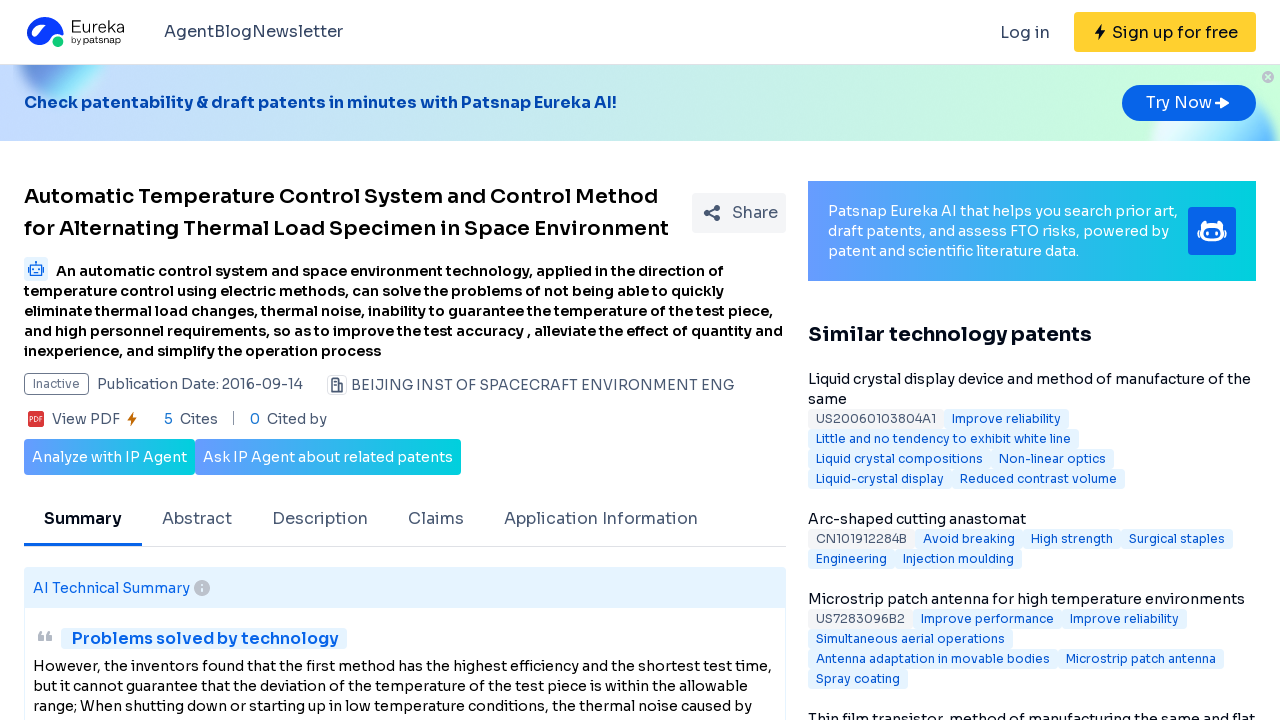

--- FILE ---
content_type: application/javascript
request_url: https://static-eureka.patsnap.com/ssr/23.2.0/_nuxt/OneTapGuide.client.5df59841.js
body_size: 456
content:
import{u as p}from"./useGsiScript.009457ae.js";import{w as r,f as s,m as a,q as c,_ as m}from"./runtime-core.esm-bundler.cf93666e.js";import"./params.18b49f5f.js";import"./useGoogleLogin.2f01d3ed.js";import"./setEurekaLoginCookie.37360b48.js";import"./FreeTrial.client.vue.d76377d6.js";import"./client-only.72929718.js";import"./forEach.e34dc653.js";import"./isEmpty.2bc08057.js";import"./toast.38ea6976.js";import"./escape.3cf3619c.js";import"./enum.341e8776.js";import"./_baseFindIndex.122ed7a6.js";function u(){const e=t=>{t.isDisplayed()&&window.setTimeout(()=>{var o;!!document.querySelector(".sign-up-dialog")&&((o=window.google)==null||o.accounts.id.cancel())},1e3)},{scriptLoaded:n}=p();return r(t=>{var i;n.value&&((i=window.google)==null||i.accounts.id.prompt(o=>e==null?void 0:e(o)),t(()=>{var o;(o=window.google)==null||o.accounts.id.cancel()}))}),{}}const d={id:"eureka-one-tap-panel",class:"fixed top-16 right-7 z-[9999] w-[376px]"},y=s({__name:"OneTapGuide.client",setup(e){return a(()=>{setTimeout(()=>{u()},1e4)}),(n,t)=>(c(),m("div",d))}});export{y as default};


--- FILE ---
content_type: application/javascript
request_url: https://static-eureka.patsnap.com/ssr/23.2.0/_nuxt/arrowUp.99e3c4cf.js
body_size: 208
content:
import{q as e,_ as o,$ as t}from"./runtime-core.esm-bundler.cf93666e.js";const s={class:"prefix__icon",viewBox:"0 0 1024 1024",xmlns:"http://www.w3.org/2000/svg",width:"24",height:"24"},c=t("path",{d:"M500.8 461.91L267.307 695.295l-45.227-45.27 278.741-278.613 278.486 278.614-45.248 45.226z",fill:"#495973"},null,-1),n=[c];function r(a,i){return e(),o("svg",s,n)}const l={render:r};export{l as a};


--- FILE ---
content_type: application/javascript
request_url: https://static-eureka.patsnap.com/ssr/23.2.0/_nuxt/FreeTrial.client.vue.d76377d6.js
body_size: 33226
content:
import{b as mr,a as yr,s as vr,_ as Bt}from"./setEurekaLoginCookie.37360b48.js";import{c as Nt}from"./client-only.72929718.js";import{M as br,N as wr,C as Sr,O as Er,Q as Tr,R as Rr,S as xr,T as Ar,J as Or,U as Dr,V as _r,W as Pr,X as Br,f as Fe,p as V,q as ee,Y as Nr,Z as Ir,_ as Cr,$ as Vr,L as Lr,P as It,u as Gt}from"./params.18b49f5f.js";import{f as Fr}from"./forEach.e34dc653.js";import{i as Ur}from"./isEmpty.2bc08057.js";import{o as kr,E as Mr}from"./toast.38ea6976.js";import{f as Ue,r as F,h as jr,q as G,_ as ft,u as P,a0 as ht,$ as W,a3 as ut,a5 as qr,e as Hr,a4 as Kr,j as $r,m as zr,a9 as Jr,x as fe,z as le,a1 as Gr,d as Ct}from"./runtime-core.esm-bundler.cf93666e.js";import{e as Wr}from"./escape.3cf3619c.js";import{P as Zr}from"./enum.341e8776.js";var Xr=br(function(r,t,e,n){wr(t,Sr(t),r,n)});const he=Xr;var Yr="[object DOMException]",Qr="[object Error]";function ke(r){if(!Er(r))return!1;var t=Tr(r);return t==Qr||t==Yr||typeof r.message=="string"&&typeof r.name=="string"&&!Rr(r)}var tn=xr(function(r,t){try{return Ar(r,void 0,t)}catch(e){return ke(e)?e:new Error(e)}});const en=tn;function rn(r,t){return Or(t,function(e){return r[e]})}var Me=Object.prototype,nn=Me.hasOwnProperty;function de(r,t,e,n){return r===void 0||Dr(r,Me[e])&&!nn.call(n,e)?t:r}var sn={"\\":"\\","'":"'","\n":"n","\r":"r","\u2028":"u2028","\u2029":"u2029"};function on(r){return"\\"+sn[r]}var an=/<%=([\s\S]+?)%>/g;const je=an;var un=/<%-([\s\S]+?)%>/g;const cn=un;var fn=/<%([\s\S]+?)%>/g;const ln=fn;var hn={escape:cn,evaluate:ln,interpolate:je,variable:"",imports:{_:{escape:Wr}}};const pe=hn;var dn="Invalid `variable` option passed into `_.template`",pn=/\b__p \+= '';/g,gn=/\b(__p \+=) '' \+/g,mn=/(__e\(.*?\)|\b__t\)) \+\n'';/g,yn=/[()=,{}\[\]\/\s]/,vn=/\$\{([^\\}]*(?:\\.[^\\}]*)*)\}/g,yt=/($^)/,bn=/['\n\r\u2028\u2029\\]/g,wn=Object.prototype,ge=wn.hasOwnProperty;function Sn(r,t,e){var n=pe.imports._.templateSettings||pe;e&&_r(r,t,e)&&(t=void 0),r=Pr(r),t=he({},t,n,de);var i=he({},t.imports,n.imports,de),s=Br(i),o=rn(i,s),a,u,c=0,f=t.interpolate||yt,d="__p += '",y=RegExp((t.escape||yt).source+"|"+f.source+"|"+(f===je?vn:yt).source+"|"+(t.evaluate||yt).source+"|$","g"),m=ge.call(t,"sourceURL")?"//# sourceURL="+(t.sourceURL+"").replace(/\s/g," ")+`
`:"";r.replace(y,function(E,R,T,_,L,st){return T||(T=_),d+=r.slice(c,st).replace(bn,on),R&&(a=!0,d+=`' +
__e(`+R+`) +
'`),L&&(u=!0,d+=`';
`+L+`;
__p += '`),T&&(d+=`' +
((__t = (`+T+`)) == null ? '' : __t) +
'`),c=st+E.length,E}),d+=`';
`;var p=ge.call(t,"variable")&&t.variable;if(!p)d=`with (obj) {
`+d+`
}
`;else if(yn.test(p))throw new Error(dn);d=(u?d.replace(pn,""):d).replace(gn,"$1").replace(mn,"$1;"),d="function("+(p||"obj")+`) {
`+(p?"":`obj || (obj = {});
`)+"var __t, __p = ''"+(a?", __e = _.escape":"")+(u?`, __j = Array.prototype.join;
function print() { __p += __j.call(arguments, '') }
`:`;
`)+d+`return __p
}`;var g=en(function(){return Function(s,m+"return "+d).apply(void 0,o)});if(g.source=d,ke(g))throw g;return g}var En="0123456789abcdefghijklmnopqrstuvwxyz";function U(r){return En.charAt(r)}function Tn(r,t){return r&t}function vt(r,t){return r|t}function me(r,t){return r^t}function ye(r,t){return r&~t}function Rn(r){if(r==0)return-1;var t=0;return r&65535||(r>>=16,t+=16),r&255||(r>>=8,t+=8),r&15||(r>>=4,t+=4),r&3||(r>>=2,t+=2),r&1||++t,t}function xn(r){for(var t=0;r!=0;)r&=r-1,++t;return t}var Y="ABCDEFGHIJKLMNOPQRSTUVWXYZabcdefghijklmnopqrstuvwxyz0123456789+/",qe="=";function _t(r){var t,e,n="";for(t=0;t+3<=r.length;t+=3)e=parseInt(r.substring(t,t+3),16),n+=Y.charAt(e>>6)+Y.charAt(e&63);for(t+1==r.length?(e=parseInt(r.substring(t,t+1),16),n+=Y.charAt(e<<2)):t+2==r.length&&(e=parseInt(r.substring(t,t+2),16),n+=Y.charAt(e>>2)+Y.charAt((e&3)<<4));(n.length&3)>0;)n+=qe;return n}function ve(r){var t="",e,n=0,i=0;for(e=0;e<r.length&&r.charAt(e)!=qe;++e){var s=Y.indexOf(r.charAt(e));s<0||(n==0?(t+=U(s>>2),i=s&3,n=1):n==1?(t+=U(i<<2|s>>4),i=s&15,n=2):n==2?(t+=U(i),t+=U(s>>2),i=s&3,n=3):(t+=U(i<<2|s>>4),t+=U(s&15),n=0))}return n==1&&(t+=U(i<<2)),t}var Z,An={decode:function(r){var t;if(Z===void 0){var e="0123456789ABCDEF",n=` \f
\r	 \u2028\u2029`;for(Z={},t=0;t<16;++t)Z[e.charAt(t)]=t;for(e=e.toLowerCase(),t=10;t<16;++t)Z[e.charAt(t)]=t;for(t=0;t<n.length;++t)Z[n.charAt(t)]=-1}var i=[],s=0,o=0;for(t=0;t<r.length;++t){var a=r.charAt(t);if(a=="=")break;if(a=Z[a],a!=-1){if(a===void 0)throw new Error("Illegal character at offset "+t);s|=a,++o>=2?(i[i.length]=s,s=0,o=0):s<<=4}}if(o)throw new Error("Hex encoding incomplete: 4 bits missing");return i}},J,Wt={decode:function(r){var t;if(J===void 0){var e="ABCDEFGHIJKLMNOPQRSTUVWXYZabcdefghijklmnopqrstuvwxyz0123456789+/",n=`= \f
\r	 \u2028\u2029`;for(J=Object.create(null),t=0;t<64;++t)J[e.charAt(t)]=t;for(J["-"]=62,J._=63,t=0;t<n.length;++t)J[n.charAt(t)]=-1}var i=[],s=0,o=0;for(t=0;t<r.length;++t){var a=r.charAt(t);if(a=="=")break;if(a=J[a],a!=-1){if(a===void 0)throw new Error("Illegal character at offset "+t);s|=a,++o>=4?(i[i.length]=s>>16,i[i.length]=s>>8&255,i[i.length]=s&255,s=0,o=0):s<<=6}}switch(o){case 1:throw new Error("Base64 encoding incomplete: at least 2 bits missing");case 2:i[i.length]=s>>10;break;case 3:i[i.length]=s>>16,i[i.length]=s>>8&255;break}return i},re:/-----BEGIN [^-]+-----([A-Za-z0-9+\/=\s]+)-----END [^-]+-----|begin-base64[^\n]+\n([A-Za-z0-9+\/=\s]+)====/,unarmor:function(r){var t=Wt.re.exec(r);if(t)if(t[1])r=t[1];else if(t[2])r=t[2];else throw new Error("RegExp out of sync");return Wt.decode(r)}},X=1e13,lt=function(){function r(t){this.buf=[+t||0]}return r.prototype.mulAdd=function(t,e){var n=this.buf,i=n.length,s,o;for(s=0;s<i;++s)o=n[s]*t+e,o<X?e=0:(e=0|o/X,o-=e*X),n[s]=o;e>0&&(n[s]=e)},r.prototype.sub=function(t){var e=this.buf,n=e.length,i,s;for(i=0;i<n;++i)s=e[i]-t,s<0?(s+=X,t=1):t=0,e[i]=s;for(;e[e.length-1]===0;)e.pop()},r.prototype.toString=function(t){if((t||10)!=10)throw new Error("only base 10 is supported");for(var e=this.buf,n=e[e.length-1].toString(),i=e.length-2;i>=0;--i)n+=(X+e[i]).toString().substring(1);return n},r.prototype.valueOf=function(){for(var t=this.buf,e=0,n=t.length-1;n>=0;--n)e=e*X+t[n];return e},r.prototype.simplify=function(){var t=this.buf;return t.length==1?t[0]:this},r}(),He="…",On=/^(\d\d)(0[1-9]|1[0-2])(0[1-9]|[12]\d|3[01])([01]\d|2[0-3])(?:([0-5]\d)(?:([0-5]\d)(?:[.,](\d{1,3}))?)?)?(Z|[-+](?:[0]\d|1[0-2])([0-5]\d)?)?$/,Dn=/^(\d\d\d\d)(0[1-9]|1[0-2])(0[1-9]|[12]\d|3[01])([01]\d|2[0-3])(?:([0-5]\d)(?:([0-5]\d)(?:[.,](\d{1,3}))?)?)?(Z|[-+](?:[0]\d|1[0-2])([0-5]\d)?)?$/;function Q(r,t){return r.length>t&&(r=r.substring(0,t)+He),r}var jt=function(){function r(t,e){this.hexDigits="0123456789ABCDEF",t instanceof r?(this.enc=t.enc,this.pos=t.pos):(this.enc=t,this.pos=e)}return r.prototype.get=function(t){if(t===void 0&&(t=this.pos++),t>=this.enc.length)throw new Error("Requesting byte offset ".concat(t," on a stream of length ").concat(this.enc.length));return typeof this.enc=="string"?this.enc.charCodeAt(t):this.enc[t]},r.prototype.hexByte=function(t){return this.hexDigits.charAt(t>>4&15)+this.hexDigits.charAt(t&15)},r.prototype.hexDump=function(t,e,n){for(var i="",s=t;s<e;++s)if(i+=this.hexByte(this.get(s)),n!==!0)switch(s&15){case 7:i+="  ";break;case 15:i+=`
`;break;default:i+=" "}return i},r.prototype.isASCII=function(t,e){for(var n=t;n<e;++n){var i=this.get(n);if(i<32||i>176)return!1}return!0},r.prototype.parseStringISO=function(t,e){for(var n="",i=t;i<e;++i)n+=String.fromCharCode(this.get(i));return n},r.prototype.parseStringUTF=function(t,e){for(var n="",i=t;i<e;){var s=this.get(i++);s<128?n+=String.fromCharCode(s):s>191&&s<224?n+=String.fromCharCode((s&31)<<6|this.get(i++)&63):n+=String.fromCharCode((s&15)<<12|(this.get(i++)&63)<<6|this.get(i++)&63)}return n},r.prototype.parseStringBMP=function(t,e){for(var n="",i,s,o=t;o<e;)i=this.get(o++),s=this.get(o++),n+=String.fromCharCode(i<<8|s);return n},r.prototype.parseTime=function(t,e,n){var i=this.parseStringISO(t,e),s=(n?On:Dn).exec(i);return s?(n&&(s[1]=+s[1],s[1]+=+s[1]<70?2e3:1900),i=s[1]+"-"+s[2]+"-"+s[3]+" "+s[4],s[5]&&(i+=":"+s[5],s[6]&&(i+=":"+s[6],s[7]&&(i+="."+s[7]))),s[8]&&(i+=" UTC",s[8]!="Z"&&(i+=s[8],s[9]&&(i+=":"+s[9]))),i):"Unrecognized time: "+i},r.prototype.parseInteger=function(t,e){for(var n=this.get(t),i=n>127,s=i?255:0,o,a="";n==s&&++t<e;)n=this.get(t);if(o=e-t,o===0)return i?-1:0;if(o>4){for(a=n,o<<=3;!((+a^s)&128);)a=+a<<1,--o;a="("+o+` bit)
`}i&&(n=n-256);for(var u=new lt(n),c=t+1;c<e;++c)u.mulAdd(256,this.get(c));return a+u.toString()},r.prototype.parseBitString=function(t,e,n){for(var i=this.get(t),s=(e-t-1<<3)-i,o="("+s+` bit)
`,a="",u=t+1;u<e;++u){for(var c=this.get(u),f=u==e-1?i:0,d=7;d>=f;--d)a+=c>>d&1?"1":"0";if(a.length>n)return o+Q(a,n)}return o+a},r.prototype.parseOctetString=function(t,e,n){if(this.isASCII(t,e))return Q(this.parseStringISO(t,e),n);var i=e-t,s="("+i+` byte)
`;n/=2,i>n&&(e=t+n);for(var o=t;o<e;++o)s+=this.hexByte(this.get(o));return i>n&&(s+=He),s},r.prototype.parseOID=function(t,e,n){for(var i="",s=new lt,o=0,a=t;a<e;++a){var u=this.get(a);if(s.mulAdd(128,u&127),o+=7,!(u&128)){if(i==="")if(s=s.simplify(),s instanceof lt)s.sub(80),i="2."+s.toString();else{var c=s<80?s<40?0:1:2;i=c+"."+(s-c*40)}else i+="."+s.toString();if(i.length>n)return Q(i,n);s=new lt,o=0}}return o>0&&(i+=".incomplete"),i},r}(),_n=function(){function r(t,e,n,i,s){if(!(i instanceof be))throw new Error("Invalid tag value.");this.stream=t,this.header=e,this.length=n,this.tag=i,this.sub=s}return r.prototype.typeName=function(){switch(this.tag.tagClass){case 0:switch(this.tag.tagNumber){case 0:return"EOC";case 1:return"BOOLEAN";case 2:return"INTEGER";case 3:return"BIT_STRING";case 4:return"OCTET_STRING";case 5:return"NULL";case 6:return"OBJECT_IDENTIFIER";case 7:return"ObjectDescriptor";case 8:return"EXTERNAL";case 9:return"REAL";case 10:return"ENUMERATED";case 11:return"EMBEDDED_PDV";case 12:return"UTF8String";case 16:return"SEQUENCE";case 17:return"SET";case 18:return"NumericString";case 19:return"PrintableString";case 20:return"TeletexString";case 21:return"VideotexString";case 22:return"IA5String";case 23:return"UTCTime";case 24:return"GeneralizedTime";case 25:return"GraphicString";case 26:return"VisibleString";case 27:return"GeneralString";case 28:return"UniversalString";case 30:return"BMPString"}return"Universal_"+this.tag.tagNumber.toString();case 1:return"Application_"+this.tag.tagNumber.toString();case 2:return"["+this.tag.tagNumber.toString()+"]";case 3:return"Private_"+this.tag.tagNumber.toString()}},r.prototype.content=function(t){if(this.tag===void 0)return null;t===void 0&&(t=1/0);var e=this.posContent(),n=Math.abs(this.length);if(!this.tag.isUniversal())return this.sub!==null?"("+this.sub.length+" elem)":this.stream.parseOctetString(e,e+n,t);switch(this.tag.tagNumber){case 1:return this.stream.get(e)===0?"false":"true";case 2:return this.stream.parseInteger(e,e+n);case 3:return this.sub?"("+this.sub.length+" elem)":this.stream.parseBitString(e,e+n,t);case 4:return this.sub?"("+this.sub.length+" elem)":this.stream.parseOctetString(e,e+n,t);case 6:return this.stream.parseOID(e,e+n,t);case 16:case 17:return this.sub!==null?"("+this.sub.length+" elem)":"(no elem)";case 12:return Q(this.stream.parseStringUTF(e,e+n),t);case 18:case 19:case 20:case 21:case 22:case 26:return Q(this.stream.parseStringISO(e,e+n),t);case 30:return Q(this.stream.parseStringBMP(e,e+n),t);case 23:case 24:return this.stream.parseTime(e,e+n,this.tag.tagNumber==23)}return null},r.prototype.toString=function(){return this.typeName()+"@"+this.stream.pos+"[header:"+this.header+",length:"+this.length+",sub:"+(this.sub===null?"null":this.sub.length)+"]"},r.prototype.toPrettyString=function(t){t===void 0&&(t="");var e=t+this.typeName()+" @"+this.stream.pos;if(this.length>=0&&(e+="+"),e+=this.length,this.tag.tagConstructed?e+=" (constructed)":this.tag.isUniversal()&&(this.tag.tagNumber==3||this.tag.tagNumber==4)&&this.sub!==null&&(e+=" (encapsulates)"),e+=`
`,this.sub!==null){t+="  ";for(var n=0,i=this.sub.length;n<i;++n)e+=this.sub[n].toPrettyString(t)}return e},r.prototype.posStart=function(){return this.stream.pos},r.prototype.posContent=function(){return this.stream.pos+this.header},r.prototype.posEnd=function(){return this.stream.pos+this.header+Math.abs(this.length)},r.prototype.toHexString=function(){return this.stream.hexDump(this.posStart(),this.posEnd(),!0)},r.decodeLength=function(t){var e=t.get(),n=e&127;if(n==e)return n;if(n>6)throw new Error("Length over 48 bits not supported at position "+(t.pos-1));if(n===0)return null;e=0;for(var i=0;i<n;++i)e=e*256+t.get();return e},r.prototype.getHexStringValue=function(){var t=this.toHexString(),e=this.header*2,n=this.length*2;return t.substr(e,n)},r.decode=function(t){var e;t instanceof jt?e=t:e=new jt(t,0);var n=new jt(e),i=new be(e),s=r.decodeLength(e),o=e.pos,a=o-n.pos,u=null,c=function(){var d=[];if(s!==null){for(var y=o+s;e.pos<y;)d[d.length]=r.decode(e);if(e.pos!=y)throw new Error("Content size is not correct for container starting at offset "+o)}else try{for(;;){var m=r.decode(e);if(m.tag.isEOC())break;d[d.length]=m}s=o-e.pos}catch(p){throw new Error("Exception while decoding undefined length content: "+p)}return d};if(i.tagConstructed)u=c();else if(i.isUniversal()&&(i.tagNumber==3||i.tagNumber==4))try{if(i.tagNumber==3&&e.get()!=0)throw new Error("BIT STRINGs with unused bits cannot encapsulate.");u=c();for(var f=0;f<u.length;++f)if(u[f].tag.isEOC())throw new Error("EOC is not supposed to be actual content.")}catch{u=null}if(u===null){if(s===null)throw new Error("We can't skip over an invalid tag with undefined length at offset "+o);e.pos=o+Math.abs(s)}return new r(n,a,s,i,u)},r}(),be=function(){function r(t){var e=t.get();if(this.tagClass=e>>6,this.tagConstructed=(e&32)!==0,this.tagNumber=e&31,this.tagNumber==31){var n=new lt;do e=t.get(),n.mulAdd(128,e&127);while(e&128);this.tagNumber=n.simplify()}}return r.prototype.isUniversal=function(){return this.tagClass===0},r.prototype.isEOC=function(){return this.tagClass===0&&this.tagNumber===0},r}(),K,Pn=0xdeadbeefcafe,we=(Pn&16777215)==15715070,D=[2,3,5,7,11,13,17,19,23,29,31,37,41,43,47,53,59,61,67,71,73,79,83,89,97,101,103,107,109,113,127,131,137,139,149,151,157,163,167,173,179,181,191,193,197,199,211,223,227,229,233,239,241,251,257,263,269,271,277,281,283,293,307,311,313,317,331,337,347,349,353,359,367,373,379,383,389,397,401,409,419,421,431,433,439,443,449,457,461,463,467,479,487,491,499,503,509,521,523,541,547,557,563,569,571,577,587,593,599,601,607,613,617,619,631,641,643,647,653,659,661,673,677,683,691,701,709,719,727,733,739,743,751,757,761,769,773,787,797,809,811,821,823,827,829,839,853,857,859,863,877,881,883,887,907,911,919,929,937,941,947,953,967,971,977,983,991,997],Bn=(1<<26)/D[D.length-1],v=function(){function r(t,e,n){t!=null&&(typeof t=="number"?this.fromNumber(t,e,n):e==null&&typeof t!="string"?this.fromString(t,256):this.fromString(t,e))}return r.prototype.toString=function(t){if(this.s<0)return"-"+this.negate().toString(t);var e;if(t==16)e=4;else if(t==8)e=3;else if(t==2)e=1;else if(t==32)e=5;else if(t==4)e=2;else return this.toRadix(t);var n=(1<<e)-1,i,s=!1,o="",a=this.t,u=this.DB-a*this.DB%e;if(a-- >0)for(u<this.DB&&(i=this[a]>>u)>0&&(s=!0,o=U(i));a>=0;)u<e?(i=(this[a]&(1<<u)-1)<<e-u,i|=this[--a]>>(u+=this.DB-e)):(i=this[a]>>(u-=e)&n,u<=0&&(u+=this.DB,--a)),i>0&&(s=!0),s&&(o+=U(i));return s?o:"0"},r.prototype.negate=function(){var t=b();return r.ZERO.subTo(this,t),t},r.prototype.abs=function(){return this.s<0?this.negate():this},r.prototype.compareTo=function(t){var e=this.s-t.s;if(e!=0)return e;var n=this.t;if(e=n-t.t,e!=0)return this.s<0?-e:e;for(;--n>=0;)if((e=this[n]-t[n])!=0)return e;return 0},r.prototype.bitLength=function(){return this.t<=0?0:this.DB*(this.t-1)+bt(this[this.t-1]^this.s&this.DM)},r.prototype.mod=function(t){var e=b();return this.abs().divRemTo(t,null,e),this.s<0&&e.compareTo(r.ZERO)>0&&t.subTo(e,e),e},r.prototype.modPowInt=function(t,e){var n;return t<256||e.isEven()?n=new Se(e):n=new Ee(e),this.exp(t,n)},r.prototype.clone=function(){var t=b();return this.copyTo(t),t},r.prototype.intValue=function(){if(this.s<0){if(this.t==1)return this[0]-this.DV;if(this.t==0)return-1}else{if(this.t==1)return this[0];if(this.t==0)return 0}return(this[1]&(1<<32-this.DB)-1)<<this.DB|this[0]},r.prototype.byteValue=function(){return this.t==0?this.s:this[0]<<24>>24},r.prototype.shortValue=function(){return this.t==0?this.s:this[0]<<16>>16},r.prototype.signum=function(){return this.s<0?-1:this.t<=0||this.t==1&&this[0]<=0?0:1},r.prototype.toByteArray=function(){var t=this.t,e=[];e[0]=this.s;var n=this.DB-t*this.DB%8,i,s=0;if(t-- >0)for(n<this.DB&&(i=this[t]>>n)!=(this.s&this.DM)>>n&&(e[s++]=i|this.s<<this.DB-n);t>=0;)n<8?(i=(this[t]&(1<<n)-1)<<8-n,i|=this[--t]>>(n+=this.DB-8)):(i=this[t]>>(n-=8)&255,n<=0&&(n+=this.DB,--t)),i&128&&(i|=-256),s==0&&(this.s&128)!=(i&128)&&++s,(s>0||i!=this.s)&&(e[s++]=i);return e},r.prototype.equals=function(t){return this.compareTo(t)==0},r.prototype.min=function(t){return this.compareTo(t)<0?this:t},r.prototype.max=function(t){return this.compareTo(t)>0?this:t},r.prototype.and=function(t){var e=b();return this.bitwiseTo(t,Tn,e),e},r.prototype.or=function(t){var e=b();return this.bitwiseTo(t,vt,e),e},r.prototype.xor=function(t){var e=b();return this.bitwiseTo(t,me,e),e},r.prototype.andNot=function(t){var e=b();return this.bitwiseTo(t,ye,e),e},r.prototype.not=function(){for(var t=b(),e=0;e<this.t;++e)t[e]=this.DM&~this[e];return t.t=this.t,t.s=~this.s,t},r.prototype.shiftLeft=function(t){var e=b();return t<0?this.rShiftTo(-t,e):this.lShiftTo(t,e),e},r.prototype.shiftRight=function(t){var e=b();return t<0?this.lShiftTo(-t,e):this.rShiftTo(t,e),e},r.prototype.getLowestSetBit=function(){for(var t=0;t<this.t;++t)if(this[t]!=0)return t*this.DB+Rn(this[t]);return this.s<0?this.t*this.DB:-1},r.prototype.bitCount=function(){for(var t=0,e=this.s&this.DM,n=0;n<this.t;++n)t+=xn(this[n]^e);return t},r.prototype.testBit=function(t){var e=Math.floor(t/this.DB);return e>=this.t?this.s!=0:(this[e]&1<<t%this.DB)!=0},r.prototype.setBit=function(t){return this.changeBit(t,vt)},r.prototype.clearBit=function(t){return this.changeBit(t,ye)},r.prototype.flipBit=function(t){return this.changeBit(t,me)},r.prototype.add=function(t){var e=b();return this.addTo(t,e),e},r.prototype.subtract=function(t){var e=b();return this.subTo(t,e),e},r.prototype.multiply=function(t){var e=b();return this.multiplyTo(t,e),e},r.prototype.divide=function(t){var e=b();return this.divRemTo(t,e,null),e},r.prototype.remainder=function(t){var e=b();return this.divRemTo(t,null,e),e},r.prototype.divideAndRemainder=function(t){var e=b(),n=b();return this.divRemTo(t,e,n),[e,n]},r.prototype.modPow=function(t,e){var n=t.bitLength(),i,s=q(1),o;if(n<=0)return s;n<18?i=1:n<48?i=3:n<144?i=4:n<768?i=5:i=6,n<8?o=new Se(e):e.isEven()?o=new In(e):o=new Ee(e);var a=[],u=3,c=i-1,f=(1<<i)-1;if(a[1]=o.convert(this),i>1){var d=b();for(o.sqrTo(a[1],d);u<=f;)a[u]=b(),o.mulTo(d,a[u-2],a[u]),u+=2}var y=t.t-1,m,p=!0,g=b(),E;for(n=bt(t[y])-1;y>=0;){for(n>=c?m=t[y]>>n-c&f:(m=(t[y]&(1<<n+1)-1)<<c-n,y>0&&(m|=t[y-1]>>this.DB+n-c)),u=i;!(m&1);)m>>=1,--u;if((n-=u)<0&&(n+=this.DB,--y),p)a[m].copyTo(s),p=!1;else{for(;u>1;)o.sqrTo(s,g),o.sqrTo(g,s),u-=2;u>0?o.sqrTo(s,g):(E=s,s=g,g=E),o.mulTo(g,a[m],s)}for(;y>=0&&!(t[y]&1<<n);)o.sqrTo(s,g),E=s,s=g,g=E,--n<0&&(n=this.DB-1,--y)}return o.revert(s)},r.prototype.modInverse=function(t){var e=t.isEven();if(this.isEven()&&e||t.signum()==0)return r.ZERO;for(var n=t.clone(),i=this.clone(),s=q(1),o=q(0),a=q(0),u=q(1);n.signum()!=0;){for(;n.isEven();)n.rShiftTo(1,n),e?((!s.isEven()||!o.isEven())&&(s.addTo(this,s),o.subTo(t,o)),s.rShiftTo(1,s)):o.isEven()||o.subTo(t,o),o.rShiftTo(1,o);for(;i.isEven();)i.rShiftTo(1,i),e?((!a.isEven()||!u.isEven())&&(a.addTo(this,a),u.subTo(t,u)),a.rShiftTo(1,a)):u.isEven()||u.subTo(t,u),u.rShiftTo(1,u);n.compareTo(i)>=0?(n.subTo(i,n),e&&s.subTo(a,s),o.subTo(u,o)):(i.subTo(n,i),e&&a.subTo(s,a),u.subTo(o,u))}if(i.compareTo(r.ONE)!=0)return r.ZERO;if(u.compareTo(t)>=0)return u.subtract(t);if(u.signum()<0)u.addTo(t,u);else return u;return u.signum()<0?u.add(t):u},r.prototype.pow=function(t){return this.exp(t,new Nn)},r.prototype.gcd=function(t){var e=this.s<0?this.negate():this.clone(),n=t.s<0?t.negate():t.clone();if(e.compareTo(n)<0){var i=e;e=n,n=i}var s=e.getLowestSetBit(),o=n.getLowestSetBit();if(o<0)return e;for(s<o&&(o=s),o>0&&(e.rShiftTo(o,e),n.rShiftTo(o,n));e.signum()>0;)(s=e.getLowestSetBit())>0&&e.rShiftTo(s,e),(s=n.getLowestSetBit())>0&&n.rShiftTo(s,n),e.compareTo(n)>=0?(e.subTo(n,e),e.rShiftTo(1,e)):(n.subTo(e,n),n.rShiftTo(1,n));return o>0&&n.lShiftTo(o,n),n},r.prototype.isProbablePrime=function(t){var e,n=this.abs();if(n.t==1&&n[0]<=D[D.length-1]){for(e=0;e<D.length;++e)if(n[0]==D[e])return!0;return!1}if(n.isEven())return!1;for(e=1;e<D.length;){for(var i=D[e],s=e+1;s<D.length&&i<Bn;)i*=D[s++];for(i=n.modInt(i);e<s;)if(i%D[e++]==0)return!1}return n.millerRabin(t)},r.prototype.copyTo=function(t){for(var e=this.t-1;e>=0;--e)t[e]=this[e];t.t=this.t,t.s=this.s},r.prototype.fromInt=function(t){this.t=1,this.s=t<0?-1:0,t>0?this[0]=t:t<-1?this[0]=t+this.DV:this.t=0},r.prototype.fromString=function(t,e){var n;if(e==16)n=4;else if(e==8)n=3;else if(e==256)n=8;else if(e==2)n=1;else if(e==32)n=5;else if(e==4)n=2;else{this.fromRadix(t,e);return}this.t=0,this.s=0;for(var i=t.length,s=!1,o=0;--i>=0;){var a=n==8?+t[i]&255:Re(t,i);if(a<0){t.charAt(i)=="-"&&(s=!0);continue}s=!1,o==0?this[this.t++]=a:o+n>this.DB?(this[this.t-1]|=(a&(1<<this.DB-o)-1)<<o,this[this.t++]=a>>this.DB-o):this[this.t-1]|=a<<o,o+=n,o>=this.DB&&(o-=this.DB)}n==8&&+t[0]&128&&(this.s=-1,o>0&&(this[this.t-1]|=(1<<this.DB-o)-1<<o)),this.clamp(),s&&r.ZERO.subTo(this,this)},r.prototype.clamp=function(){for(var t=this.s&this.DM;this.t>0&&this[this.t-1]==t;)--this.t},r.prototype.dlShiftTo=function(t,e){var n;for(n=this.t-1;n>=0;--n)e[n+t]=this[n];for(n=t-1;n>=0;--n)e[n]=0;e.t=this.t+t,e.s=this.s},r.prototype.drShiftTo=function(t,e){for(var n=t;n<this.t;++n)e[n-t]=this[n];e.t=Math.max(this.t-t,0),e.s=this.s},r.prototype.lShiftTo=function(t,e){for(var n=t%this.DB,i=this.DB-n,s=(1<<i)-1,o=Math.floor(t/this.DB),a=this.s<<n&this.DM,u=this.t-1;u>=0;--u)e[u+o+1]=this[u]>>i|a,a=(this[u]&s)<<n;for(var u=o-1;u>=0;--u)e[u]=0;e[o]=a,e.t=this.t+o+1,e.s=this.s,e.clamp()},r.prototype.rShiftTo=function(t,e){e.s=this.s;var n=Math.floor(t/this.DB);if(n>=this.t){e.t=0;return}var i=t%this.DB,s=this.DB-i,o=(1<<i)-1;e[0]=this[n]>>i;for(var a=n+1;a<this.t;++a)e[a-n-1]|=(this[a]&o)<<s,e[a-n]=this[a]>>i;i>0&&(e[this.t-n-1]|=(this.s&o)<<s),e.t=this.t-n,e.clamp()},r.prototype.subTo=function(t,e){for(var n=0,i=0,s=Math.min(t.t,this.t);n<s;)i+=this[n]-t[n],e[n++]=i&this.DM,i>>=this.DB;if(t.t<this.t){for(i-=t.s;n<this.t;)i+=this[n],e[n++]=i&this.DM,i>>=this.DB;i+=this.s}else{for(i+=this.s;n<t.t;)i-=t[n],e[n++]=i&this.DM,i>>=this.DB;i-=t.s}e.s=i<0?-1:0,i<-1?e[n++]=this.DV+i:i>0&&(e[n++]=i),e.t=n,e.clamp()},r.prototype.multiplyTo=function(t,e){var n=this.abs(),i=t.abs(),s=n.t;for(e.t=s+i.t;--s>=0;)e[s]=0;for(s=0;s<i.t;++s)e[s+n.t]=n.am(0,i[s],e,s,0,n.t);e.s=0,e.clamp(),this.s!=t.s&&r.ZERO.subTo(e,e)},r.prototype.squareTo=function(t){for(var e=this.abs(),n=t.t=2*e.t;--n>=0;)t[n]=0;for(n=0;n<e.t-1;++n){var i=e.am(n,e[n],t,2*n,0,1);(t[n+e.t]+=e.am(n+1,2*e[n],t,2*n+1,i,e.t-n-1))>=e.DV&&(t[n+e.t]-=e.DV,t[n+e.t+1]=1)}t.t>0&&(t[t.t-1]+=e.am(n,e[n],t,2*n,0,1)),t.s=0,t.clamp()},r.prototype.divRemTo=function(t,e,n){var i=t.abs();if(!(i.t<=0)){var s=this.abs();if(s.t<i.t){e!=null&&e.fromInt(0),n!=null&&this.copyTo(n);return}n==null&&(n=b());var o=b(),a=this.s,u=t.s,c=this.DB-bt(i[i.t-1]);c>0?(i.lShiftTo(c,o),s.lShiftTo(c,n)):(i.copyTo(o),s.copyTo(n));var f=o.t,d=o[f-1];if(d!=0){var y=d*(1<<this.F1)+(f>1?o[f-2]>>this.F2:0),m=this.FV/y,p=(1<<this.F1)/y,g=1<<this.F2,E=n.t,R=E-f,T=e??b();for(o.dlShiftTo(R,T),n.compareTo(T)>=0&&(n[n.t++]=1,n.subTo(T,n)),r.ONE.dlShiftTo(f,T),T.subTo(o,o);o.t<f;)o[o.t++]=0;for(;--R>=0;){var _=n[--E]==d?this.DM:Math.floor(n[E]*m+(n[E-1]+g)*p);if((n[E]+=o.am(0,_,n,R,0,f))<_)for(o.dlShiftTo(R,T),n.subTo(T,n);n[E]<--_;)n.subTo(T,n)}e!=null&&(n.drShiftTo(f,e),a!=u&&r.ZERO.subTo(e,e)),n.t=f,n.clamp(),c>0&&n.rShiftTo(c,n),a<0&&r.ZERO.subTo(n,n)}}},r.prototype.invDigit=function(){if(this.t<1)return 0;var t=this[0];if(!(t&1))return 0;var e=t&3;return e=e*(2-(t&15)*e)&15,e=e*(2-(t&255)*e)&255,e=e*(2-((t&65535)*e&65535))&65535,e=e*(2-t*e%this.DV)%this.DV,e>0?this.DV-e:-e},r.prototype.isEven=function(){return(this.t>0?this[0]&1:this.s)==0},r.prototype.exp=function(t,e){if(t>4294967295||t<1)return r.ONE;var n=b(),i=b(),s=e.convert(this),o=bt(t)-1;for(s.copyTo(n);--o>=0;)if(e.sqrTo(n,i),(t&1<<o)>0)e.mulTo(i,s,n);else{var a=n;n=i,i=a}return e.revert(n)},r.prototype.chunkSize=function(t){return Math.floor(Math.LN2*this.DB/Math.log(t))},r.prototype.toRadix=function(t){if(t==null&&(t=10),this.signum()==0||t<2||t>36)return"0";var e=this.chunkSize(t),n=Math.pow(t,e),i=q(n),s=b(),o=b(),a="";for(this.divRemTo(i,s,o);s.signum()>0;)a=(n+o.intValue()).toString(t).substr(1)+a,s.divRemTo(i,s,o);return o.intValue().toString(t)+a},r.prototype.fromRadix=function(t,e){this.fromInt(0),e==null&&(e=10);for(var n=this.chunkSize(e),i=Math.pow(e,n),s=!1,o=0,a=0,u=0;u<t.length;++u){var c=Re(t,u);if(c<0){t.charAt(u)=="-"&&this.signum()==0&&(s=!0);continue}a=e*a+c,++o>=n&&(this.dMultiply(i),this.dAddOffset(a,0),o=0,a=0)}o>0&&(this.dMultiply(Math.pow(e,o)),this.dAddOffset(a,0)),s&&r.ZERO.subTo(this,this)},r.prototype.fromNumber=function(t,e,n){if(typeof e=="number")if(t<2)this.fromInt(1);else for(this.fromNumber(t,n),this.testBit(t-1)||this.bitwiseTo(r.ONE.shiftLeft(t-1),vt,this),this.isEven()&&this.dAddOffset(1,0);!this.isProbablePrime(e);)this.dAddOffset(2,0),this.bitLength()>t&&this.subTo(r.ONE.shiftLeft(t-1),this);else{var i=[],s=t&7;i.length=(t>>3)+1,e.nextBytes(i),s>0?i[0]&=(1<<s)-1:i[0]=0,this.fromString(i,256)}},r.prototype.bitwiseTo=function(t,e,n){var i,s,o=Math.min(t.t,this.t);for(i=0;i<o;++i)n[i]=e(this[i],t[i]);if(t.t<this.t){for(s=t.s&this.DM,i=o;i<this.t;++i)n[i]=e(this[i],s);n.t=this.t}else{for(s=this.s&this.DM,i=o;i<t.t;++i)n[i]=e(s,t[i]);n.t=t.t}n.s=e(this.s,t.s),n.clamp()},r.prototype.changeBit=function(t,e){var n=r.ONE.shiftLeft(t);return this.bitwiseTo(n,e,n),n},r.prototype.addTo=function(t,e){for(var n=0,i=0,s=Math.min(t.t,this.t);n<s;)i+=this[n]+t[n],e[n++]=i&this.DM,i>>=this.DB;if(t.t<this.t){for(i+=t.s;n<this.t;)i+=this[n],e[n++]=i&this.DM,i>>=this.DB;i+=this.s}else{for(i+=this.s;n<t.t;)i+=t[n],e[n++]=i&this.DM,i>>=this.DB;i+=t.s}e.s=i<0?-1:0,i>0?e[n++]=i:i<-1&&(e[n++]=this.DV+i),e.t=n,e.clamp()},r.prototype.dMultiply=function(t){this[this.t]=this.am(0,t-1,this,0,0,this.t),++this.t,this.clamp()},r.prototype.dAddOffset=function(t,e){if(t!=0){for(;this.t<=e;)this[this.t++]=0;for(this[e]+=t;this[e]>=this.DV;)this[e]-=this.DV,++e>=this.t&&(this[this.t++]=0),++this[e]}},r.prototype.multiplyLowerTo=function(t,e,n){var i=Math.min(this.t+t.t,e);for(n.s=0,n.t=i;i>0;)n[--i]=0;for(var s=n.t-this.t;i<s;++i)n[i+this.t]=this.am(0,t[i],n,i,0,this.t);for(var s=Math.min(t.t,e);i<s;++i)this.am(0,t[i],n,i,0,e-i);n.clamp()},r.prototype.multiplyUpperTo=function(t,e,n){--e;var i=n.t=this.t+t.t-e;for(n.s=0;--i>=0;)n[i]=0;for(i=Math.max(e-this.t,0);i<t.t;++i)n[this.t+i-e]=this.am(e-i,t[i],n,0,0,this.t+i-e);n.clamp(),n.drShiftTo(1,n)},r.prototype.modInt=function(t){if(t<=0)return 0;var e=this.DV%t,n=this.s<0?t-1:0;if(this.t>0)if(e==0)n=this[0]%t;else for(var i=this.t-1;i>=0;--i)n=(e*n+this[i])%t;return n},r.prototype.millerRabin=function(t){var e=this.subtract(r.ONE),n=e.getLowestSetBit();if(n<=0)return!1;var i=e.shiftRight(n);t=t+1>>1,t>D.length&&(t=D.length);for(var s=b(),o=0;o<t;++o){s.fromInt(D[Math.floor(Math.random()*D.length)]);var a=s.modPow(i,this);if(a.compareTo(r.ONE)!=0&&a.compareTo(e)!=0){for(var u=1;u++<n&&a.compareTo(e)!=0;)if(a=a.modPowInt(2,this),a.compareTo(r.ONE)==0)return!1;if(a.compareTo(e)!=0)return!1}}return!0},r.prototype.square=function(){var t=b();return this.squareTo(t),t},r.prototype.gcda=function(t,e){var n=this.s<0?this.negate():this.clone(),i=t.s<0?t.negate():t.clone();if(n.compareTo(i)<0){var s=n;n=i,i=s}var o=n.getLowestSetBit(),a=i.getLowestSetBit();if(a<0){e(n);return}o<a&&(a=o),a>0&&(n.rShiftTo(a,n),i.rShiftTo(a,i));var u=function(){(o=n.getLowestSetBit())>0&&n.rShiftTo(o,n),(o=i.getLowestSetBit())>0&&i.rShiftTo(o,i),n.compareTo(i)>=0?(n.subTo(i,n),n.rShiftTo(1,n)):(i.subTo(n,i),i.rShiftTo(1,i)),n.signum()>0?setTimeout(u,0):(a>0&&i.lShiftTo(a,i),setTimeout(function(){e(i)},0))};setTimeout(u,10)},r.prototype.fromNumberAsync=function(t,e,n,i){if(typeof e=="number")if(t<2)this.fromInt(1);else{this.fromNumber(t,n),this.testBit(t-1)||this.bitwiseTo(r.ONE.shiftLeft(t-1),vt,this),this.isEven()&&this.dAddOffset(1,0);var s=this,o=function(){s.dAddOffset(2,0),s.bitLength()>t&&s.subTo(r.ONE.shiftLeft(t-1),s),s.isProbablePrime(e)?setTimeout(function(){i()},0):setTimeout(o,0)};setTimeout(o,0)}else{var a=[],u=t&7;a.length=(t>>3)+1,e.nextBytes(a),u>0?a[0]&=(1<<u)-1:a[0]=0,this.fromString(a,256)}},r}(),Nn=function(){function r(){}return r.prototype.convert=function(t){return t},r.prototype.revert=function(t){return t},r.prototype.mulTo=function(t,e,n){t.multiplyTo(e,n)},r.prototype.sqrTo=function(t,e){t.squareTo(e)},r}(),Se=function(){function r(t){this.m=t}return r.prototype.convert=function(t){return t.s<0||t.compareTo(this.m)>=0?t.mod(this.m):t},r.prototype.revert=function(t){return t},r.prototype.reduce=function(t){t.divRemTo(this.m,null,t)},r.prototype.mulTo=function(t,e,n){t.multiplyTo(e,n),this.reduce(n)},r.prototype.sqrTo=function(t,e){t.squareTo(e),this.reduce(e)},r}(),Ee=function(){function r(t){this.m=t,this.mp=t.invDigit(),this.mpl=this.mp&32767,this.mph=this.mp>>15,this.um=(1<<t.DB-15)-1,this.mt2=2*t.t}return r.prototype.convert=function(t){var e=b();return t.abs().dlShiftTo(this.m.t,e),e.divRemTo(this.m,null,e),t.s<0&&e.compareTo(v.ZERO)>0&&this.m.subTo(e,e),e},r.prototype.revert=function(t){var e=b();return t.copyTo(e),this.reduce(e),e},r.prototype.reduce=function(t){for(;t.t<=this.mt2;)t[t.t++]=0;for(var e=0;e<this.m.t;++e){var n=t[e]&32767,i=n*this.mpl+((n*this.mph+(t[e]>>15)*this.mpl&this.um)<<15)&t.DM;for(n=e+this.m.t,t[n]+=this.m.am(0,i,t,e,0,this.m.t);t[n]>=t.DV;)t[n]-=t.DV,t[++n]++}t.clamp(),t.drShiftTo(this.m.t,t),t.compareTo(this.m)>=0&&t.subTo(this.m,t)},r.prototype.mulTo=function(t,e,n){t.multiplyTo(e,n),this.reduce(n)},r.prototype.sqrTo=function(t,e){t.squareTo(e),this.reduce(e)},r}(),In=function(){function r(t){this.m=t,this.r2=b(),this.q3=b(),v.ONE.dlShiftTo(2*t.t,this.r2),this.mu=this.r2.divide(t)}return r.prototype.convert=function(t){if(t.s<0||t.t>2*this.m.t)return t.mod(this.m);if(t.compareTo(this.m)<0)return t;var e=b();return t.copyTo(e),this.reduce(e),e},r.prototype.revert=function(t){return t},r.prototype.reduce=function(t){for(t.drShiftTo(this.m.t-1,this.r2),t.t>this.m.t+1&&(t.t=this.m.t+1,t.clamp()),this.mu.multiplyUpperTo(this.r2,this.m.t+1,this.q3),this.m.multiplyLowerTo(this.q3,this.m.t+1,this.r2);t.compareTo(this.r2)<0;)t.dAddOffset(1,this.m.t+1);for(t.subTo(this.r2,t);t.compareTo(this.m)>=0;)t.subTo(this.m,t)},r.prototype.mulTo=function(t,e,n){t.multiplyTo(e,n),this.reduce(n)},r.prototype.sqrTo=function(t,e){t.squareTo(e),this.reduce(e)},r}();function b(){return new v(null)}function x(r,t){return new v(r,t)}var Te=typeof navigator<"u";Te&&we&&navigator.appName=="Microsoft Internet Explorer"?(v.prototype.am=function(t,e,n,i,s,o){for(var a=e&32767,u=e>>15;--o>=0;){var c=this[t]&32767,f=this[t++]>>15,d=u*c+f*a;c=a*c+((d&32767)<<15)+n[i]+(s&1073741823),s=(c>>>30)+(d>>>15)+u*f+(s>>>30),n[i++]=c&1073741823}return s},K=30):Te&&we&&navigator.appName!="Netscape"?(v.prototype.am=function(t,e,n,i,s,o){for(;--o>=0;){var a=e*this[t++]+n[i]+s;s=Math.floor(a/67108864),n[i++]=a&67108863}return s},K=26):(v.prototype.am=function(t,e,n,i,s,o){for(var a=e&16383,u=e>>14;--o>=0;){var c=this[t]&16383,f=this[t++]>>14,d=u*c+f*a;c=a*c+((d&16383)<<14)+n[i]+s,s=(c>>28)+(d>>14)+u*f,n[i++]=c&268435455}return s},K=28);v.prototype.DB=K;v.prototype.DM=(1<<K)-1;v.prototype.DV=1<<K;var re=52;v.prototype.FV=Math.pow(2,re);v.prototype.F1=re-K;v.prototype.F2=2*K-re;var Vt=[],et,B;et="0".charCodeAt(0);for(B=0;B<=9;++B)Vt[et++]=B;et="a".charCodeAt(0);for(B=10;B<36;++B)Vt[et++]=B;et="A".charCodeAt(0);for(B=10;B<36;++B)Vt[et++]=B;function Re(r,t){var e=Vt[r.charCodeAt(t)];return e??-1}function q(r){var t=b();return t.fromInt(r),t}function bt(r){var t=1,e;return(e=r>>>16)!=0&&(r=e,t+=16),(e=r>>8)!=0&&(r=e,t+=8),(e=r>>4)!=0&&(r=e,t+=4),(e=r>>2)!=0&&(r=e,t+=2),(e=r>>1)!=0&&(r=e,t+=1),t}v.ZERO=q(0);v.ONE=q(1);var Cn=function(){function r(){this.i=0,this.j=0,this.S=[]}return r.prototype.init=function(t){var e,n,i;for(e=0;e<256;++e)this.S[e]=e;for(n=0,e=0;e<256;++e)n=n+this.S[e]+t[e%t.length]&255,i=this.S[e],this.S[e]=this.S[n],this.S[n]=i;this.i=0,this.j=0},r.prototype.next=function(){var t;return this.i=this.i+1&255,this.j=this.j+this.S[this.i]&255,t=this.S[this.i],this.S[this.i]=this.S[this.j],this.S[this.j]=t,this.S[t+this.S[this.i]&255]},r}();function Vn(){return new Cn}var Ke=256,wt,H=null,I;if(H==null){H=[],I=0;var St=void 0;if(typeof window<"u"&&window.crypto&&window.crypto.getRandomValues){var qt=new Uint32Array(256);for(window.crypto.getRandomValues(qt),St=0;St<qt.length;++St)H[I++]=qt[St]&255}var Et=0,Tt=function(r){if(Et=Et||0,Et>=256||I>=Ke){window.removeEventListener?window.removeEventListener("mousemove",Tt,!1):window.detachEvent&&window.detachEvent("onmousemove",Tt);return}try{var t=r.x+r.y;H[I++]=t&255,Et+=1}catch{}};typeof window<"u"&&(window.addEventListener?window.addEventListener("mousemove",Tt,!1):window.attachEvent&&window.attachEvent("onmousemove",Tt))}function Ln(){if(wt==null){for(wt=Vn();I<Ke;){var r=Math.floor(65536*Math.random());H[I++]=r&255}for(wt.init(H),I=0;I<H.length;++I)H[I]=0;I=0}return wt.next()}var Zt=function(){function r(){}return r.prototype.nextBytes=function(t){for(var e=0;e<t.length;++e)t[e]=Ln()},r}();function Fn(r,t){if(t<r.length+22)return null;for(var e=t-r.length-6,n="",i=0;i<e;i+=2)n+="ff";var s="0001"+n+"00"+r;return x(s,16)}function Un(r,t){if(t<r.length+11)return null;for(var e=[],n=r.length-1;n>=0&&t>0;){var i=r.charCodeAt(n--);i<128?e[--t]=i:i>127&&i<2048?(e[--t]=i&63|128,e[--t]=i>>6|192):(e[--t]=i&63|128,e[--t]=i>>6&63|128,e[--t]=i>>12|224)}e[--t]=0;for(var s=new Zt,o=[];t>2;){for(o[0]=0;o[0]==0;)s.nextBytes(o);e[--t]=o[0]}return e[--t]=2,e[--t]=0,new v(e)}var kn=function(){function r(){this.n=null,this.e=0,this.d=null,this.p=null,this.q=null,this.dmp1=null,this.dmq1=null,this.coeff=null}return r.prototype.doPublic=function(t){return t.modPowInt(this.e,this.n)},r.prototype.doPrivate=function(t){if(this.p==null||this.q==null)return t.modPow(this.d,this.n);for(var e=t.mod(this.p).modPow(this.dmp1,this.p),n=t.mod(this.q).modPow(this.dmq1,this.q);e.compareTo(n)<0;)e=e.add(this.p);return e.subtract(n).multiply(this.coeff).mod(this.p).multiply(this.q).add(n)},r.prototype.setPublic=function(t,e){t!=null&&e!=null&&t.length>0&&e.length>0&&(this.n=x(t,16),this.e=parseInt(e,16))},r.prototype.encrypt=function(t){var e=this.n.bitLength()+7>>3,n=Un(t,e);if(n==null)return null;var i=this.doPublic(n);if(i==null)return null;for(var s=i.toString(16),o=s.length,a=0;a<e*2-o;a++)s="0"+s;return s},r.prototype.setPrivate=function(t,e,n){t!=null&&e!=null&&t.length>0&&e.length>0&&(this.n=x(t,16),this.e=parseInt(e,16),this.d=x(n,16))},r.prototype.setPrivateEx=function(t,e,n,i,s,o,a,u){t!=null&&e!=null&&t.length>0&&e.length>0&&(this.n=x(t,16),this.e=parseInt(e,16),this.d=x(n,16),this.p=x(i,16),this.q=x(s,16),this.dmp1=x(o,16),this.dmq1=x(a,16),this.coeff=x(u,16))},r.prototype.generate=function(t,e){var n=new Zt,i=t>>1;this.e=parseInt(e,16);for(var s=new v(e,16);;){for(;this.p=new v(t-i,1,n),!(this.p.subtract(v.ONE).gcd(s).compareTo(v.ONE)==0&&this.p.isProbablePrime(10)););for(;this.q=new v(i,1,n),!(this.q.subtract(v.ONE).gcd(s).compareTo(v.ONE)==0&&this.q.isProbablePrime(10)););if(this.p.compareTo(this.q)<=0){var o=this.p;this.p=this.q,this.q=o}var a=this.p.subtract(v.ONE),u=this.q.subtract(v.ONE),c=a.multiply(u);if(c.gcd(s).compareTo(v.ONE)==0){this.n=this.p.multiply(this.q),this.d=s.modInverse(c),this.dmp1=this.d.mod(a),this.dmq1=this.d.mod(u),this.coeff=this.q.modInverse(this.p);break}}},r.prototype.decrypt=function(t){var e=x(t,16),n=this.doPrivate(e);return n==null?null:Mn(n,this.n.bitLength()+7>>3)},r.prototype.generateAsync=function(t,e,n){var i=new Zt,s=t>>1;this.e=parseInt(e,16);var o=new v(e,16),a=this,u=function(){var c=function(){if(a.p.compareTo(a.q)<=0){var y=a.p;a.p=a.q,a.q=y}var m=a.p.subtract(v.ONE),p=a.q.subtract(v.ONE),g=m.multiply(p);g.gcd(o).compareTo(v.ONE)==0?(a.n=a.p.multiply(a.q),a.d=o.modInverse(g),a.dmp1=a.d.mod(m),a.dmq1=a.d.mod(p),a.coeff=a.q.modInverse(a.p),setTimeout(function(){n()},0)):setTimeout(u,0)},f=function(){a.q=b(),a.q.fromNumberAsync(s,1,i,function(){a.q.subtract(v.ONE).gcda(o,function(y){y.compareTo(v.ONE)==0&&a.q.isProbablePrime(10)?setTimeout(c,0):setTimeout(f,0)})})},d=function(){a.p=b(),a.p.fromNumberAsync(t-s,1,i,function(){a.p.subtract(v.ONE).gcda(o,function(y){y.compareTo(v.ONE)==0&&a.p.isProbablePrime(10)?setTimeout(f,0):setTimeout(d,0)})})};setTimeout(d,0)};setTimeout(u,0)},r.prototype.sign=function(t,e,n){var i=jn(n),s=i+e(t).toString(),o=Fn(s,this.n.bitLength()/4);if(o==null)return null;var a=this.doPrivate(o);if(a==null)return null;var u=a.toString(16);return u.length&1?"0"+u:u},r.prototype.verify=function(t,e,n){var i=x(e,16),s=this.doPublic(i);if(s==null)return null;var o=s.toString(16).replace(/^1f+00/,""),a=qn(o);return a==n(t).toString()},r}();function Mn(r,t){for(var e=r.toByteArray(),n=0;n<e.length&&e[n]==0;)++n;if(e.length-n!=t-1||e[n]!=2)return null;for(++n;e[n]!=0;)if(++n>=e.length)return null;for(var i="";++n<e.length;){var s=e[n]&255;s<128?i+=String.fromCharCode(s):s>191&&s<224?(i+=String.fromCharCode((s&31)<<6|e[n+1]&63),++n):(i+=String.fromCharCode((s&15)<<12|(e[n+1]&63)<<6|e[n+2]&63),n+=2)}return i}var Rt={md2:"3020300c06082a864886f70d020205000410",md5:"3020300c06082a864886f70d020505000410",sha1:"3021300906052b0e03021a05000414",sha224:"302d300d06096086480165030402040500041c",sha256:"3031300d060960864801650304020105000420",sha384:"3041300d060960864801650304020205000430",sha512:"3051300d060960864801650304020305000440",ripemd160:"3021300906052b2403020105000414"};function jn(r){return Rt[r]||""}function qn(r){for(var t in Rt)if(Rt.hasOwnProperty(t)){var e=Rt[t],n=e.length;if(r.substr(0,n)==e)return r.substr(n)}return r}/*!
Copyright (c) 2011, Yahoo! Inc. All rights reserved.
Code licensed under the BSD License:
http://developer.yahoo.com/yui/license.html
version: 2.9.0
*/var A={};A.lang={extend:function(r,t,e){if(!t||!r)throw new Error("YAHOO.lang.extend failed, please check that all dependencies are included.");var n=function(){};if(n.prototype=t.prototype,r.prototype=new n,r.prototype.constructor=r,r.superclass=t.prototype,t.prototype.constructor==Object.prototype.constructor&&(t.prototype.constructor=t),e){var i;for(i in e)r.prototype[i]=e[i];var s=function(){},o=["toString","valueOf"];try{/MSIE/.test(navigator.userAgent)&&(s=function(a,u){for(i=0;i<o.length;i=i+1){var c=o[i],f=u[c];typeof f=="function"&&f!=Object.prototype[c]&&(a[c]=f)}})}catch{}s(r.prototype,e)}}};/**
 * @fileOverview
 * @name asn1-1.0.js
 * @author Kenji Urushima kenji.urushima@gmail.com
 * @version asn1 1.0.13 (2017-Jun-02)
 * @since jsrsasign 2.1
 * @license <a href="https://kjur.github.io/jsrsasign/license/">MIT License</a>
 */var h={};(typeof h.asn1>"u"||!h.asn1)&&(h.asn1={});h.asn1.ASN1Util=new function(){this.integerToByteHex=function(r){var t=r.toString(16);return t.length%2==1&&(t="0"+t),t},this.bigIntToMinTwosComplementsHex=function(r){var t=r.toString(16);if(t.substr(0,1)!="-")t.length%2==1?t="0"+t:t.match(/^[0-7]/)||(t="00"+t);else{var e=t.substr(1),n=e.length;n%2==1?n+=1:t.match(/^[0-7]/)||(n+=2);for(var i="",s=0;s<n;s++)i+="f";var o=new v(i,16),a=o.xor(r).add(v.ONE);t=a.toString(16).replace(/^-/,"")}return t},this.getPEMStringFromHex=function(r,t){return hextopem(r,t)},this.newObject=function(r){var t=h,e=t.asn1,n=e.DERBoolean,i=e.DERInteger,s=e.DERBitString,o=e.DEROctetString,a=e.DERNull,u=e.DERObjectIdentifier,c=e.DEREnumerated,f=e.DERUTF8String,d=e.DERNumericString,y=e.DERPrintableString,m=e.DERTeletexString,p=e.DERIA5String,g=e.DERUTCTime,E=e.DERGeneralizedTime,R=e.DERSequence,T=e.DERSet,_=e.DERTaggedObject,L=e.ASN1Util.newObject,st=Object.keys(r);if(st.length!=1)throw"key of param shall be only one.";var w=st[0];if(":bool:int:bitstr:octstr:null:oid:enum:utf8str:numstr:prnstr:telstr:ia5str:utctime:gentime:seq:set:tag:".indexOf(":"+w+":")==-1)throw"undefined key: "+w;if(w=="bool")return new n(r[w]);if(w=="int")return new i(r[w]);if(w=="bitstr")return new s(r[w]);if(w=="octstr")return new o(r[w]);if(w=="null")return new a(r[w]);if(w=="oid")return new u(r[w]);if(w=="enum")return new c(r[w]);if(w=="utf8str")return new f(r[w]);if(w=="numstr")return new d(r[w]);if(w=="prnstr")return new y(r[w]);if(w=="telstr")return new m(r[w]);if(w=="ia5str")return new p(r[w]);if(w=="utctime")return new g(r[w]);if(w=="gentime")return new E(r[w]);if(w=="seq"){for(var ot=r[w],at=[],z=0;z<ot.length;z++){var Mt=L(ot[z]);at.push(Mt)}return new R({array:at})}if(w=="set"){for(var ot=r[w],at=[],z=0;z<ot.length;z++){var Mt=L(ot[z]);at.push(Mt)}return new T({array:at})}if(w=="tag"){var N=r[w];if(Object.prototype.toString.call(N)==="[object Array]"&&N.length==3){var gr=L(N[2]);return new _({tag:N[0],explicit:N[1],obj:gr})}else{var mt={};if(N.explicit!==void 0&&(mt.explicit=N.explicit),N.tag!==void 0&&(mt.tag=N.tag),N.obj===void 0)throw"obj shall be specified for 'tag'.";return mt.obj=L(N.obj),new _(mt)}}},this.jsonToASN1HEX=function(r){var t=this.newObject(r);return t.getEncodedHex()}};h.asn1.ASN1Util.oidHexToInt=function(r){for(var i="",t=parseInt(r.substr(0,2),16),e=Math.floor(t/40),n=t%40,i=e+"."+n,s="",o=2;o<r.length;o+=2){var a=parseInt(r.substr(o,2),16),u=("00000000"+a.toString(2)).slice(-8);if(s=s+u.substr(1,7),u.substr(0,1)=="0"){var c=new v(s,2);i=i+"."+c.toString(10),s=""}}return i};h.asn1.ASN1Util.oidIntToHex=function(r){var t=function(a){var u=a.toString(16);return u.length==1&&(u="0"+u),u},e=function(a){var u="",c=new v(a,10),f=c.toString(2),d=7-f.length%7;d==7&&(d=0);for(var y="",m=0;m<d;m++)y+="0";f=y+f;for(var m=0;m<f.length-1;m+=7){var p=f.substr(m,7);m!=f.length-7&&(p="1"+p),u+=t(parseInt(p,2))}return u};if(!r.match(/^[0-9.]+$/))throw"malformed oid string: "+r;var n="",i=r.split("."),s=parseInt(i[0])*40+parseInt(i[1]);n+=t(s),i.splice(0,2);for(var o=0;o<i.length;o++)n+=e(i[o]);return n};h.asn1.ASN1Object=function(){var r="";this.getLengthHexFromValue=function(){if(typeof this.hV>"u"||this.hV==null)throw"this.hV is null or undefined.";if(this.hV.length%2==1)throw"value hex must be even length: n="+r.length+",v="+this.hV;var t=this.hV.length/2,e=t.toString(16);if(e.length%2==1&&(e="0"+e),t<128)return e;var n=e.length/2;if(n>15)throw"ASN.1 length too long to represent by 8x: n = "+t.toString(16);var i=128+n;return i.toString(16)+e},this.getEncodedHex=function(){return(this.hTLV==null||this.isModified)&&(this.hV=this.getFreshValueHex(),this.hL=this.getLengthHexFromValue(),this.hTLV=this.hT+this.hL+this.hV,this.isModified=!1),this.hTLV},this.getValueHex=function(){return this.getEncodedHex(),this.hV},this.getFreshValueHex=function(){return""}};h.asn1.DERAbstractString=function(r){h.asn1.DERAbstractString.superclass.constructor.call(this),this.getString=function(){return this.s},this.setString=function(t){this.hTLV=null,this.isModified=!0,this.s=t,this.hV=stohex(this.s)},this.setStringHex=function(t){this.hTLV=null,this.isModified=!0,this.s=null,this.hV=t},this.getFreshValueHex=function(){return this.hV},typeof r<"u"&&(typeof r=="string"?this.setString(r):typeof r.str<"u"?this.setString(r.str):typeof r.hex<"u"&&this.setStringHex(r.hex))};A.lang.extend(h.asn1.DERAbstractString,h.asn1.ASN1Object);h.asn1.DERAbstractTime=function(r){h.asn1.DERAbstractTime.superclass.constructor.call(this),this.localDateToUTC=function(t){utc=t.getTime()+t.getTimezoneOffset()*6e4;var e=new Date(utc);return e},this.formatDate=function(t,e,n){var i=this.zeroPadding,s=this.localDateToUTC(t),o=String(s.getFullYear());e=="utc"&&(o=o.substr(2,2));var a=i(String(s.getMonth()+1),2),u=i(String(s.getDate()),2),c=i(String(s.getHours()),2),f=i(String(s.getMinutes()),2),d=i(String(s.getSeconds()),2),y=o+a+u+c+f+d;if(n===!0){var m=s.getMilliseconds();if(m!=0){var p=i(String(m),3);p=p.replace(/[0]+$/,""),y=y+"."+p}}return y+"Z"},this.zeroPadding=function(t,e){return t.length>=e?t:new Array(e-t.length+1).join("0")+t},this.getString=function(){return this.s},this.setString=function(t){this.hTLV=null,this.isModified=!0,this.s=t,this.hV=stohex(t)},this.setByDateValue=function(t,e,n,i,s,o){var a=new Date(Date.UTC(t,e-1,n,i,s,o,0));this.setByDate(a)},this.getFreshValueHex=function(){return this.hV}};A.lang.extend(h.asn1.DERAbstractTime,h.asn1.ASN1Object);h.asn1.DERAbstractStructured=function(r){h.asn1.DERAbstractString.superclass.constructor.call(this),this.setByASN1ObjectArray=function(t){this.hTLV=null,this.isModified=!0,this.asn1Array=t},this.appendASN1Object=function(t){this.hTLV=null,this.isModified=!0,this.asn1Array.push(t)},this.asn1Array=new Array,typeof r<"u"&&typeof r.array<"u"&&(this.asn1Array=r.array)};A.lang.extend(h.asn1.DERAbstractStructured,h.asn1.ASN1Object);h.asn1.DERBoolean=function(){h.asn1.DERBoolean.superclass.constructor.call(this),this.hT="01",this.hTLV="0101ff"};A.lang.extend(h.asn1.DERBoolean,h.asn1.ASN1Object);h.asn1.DERInteger=function(r){h.asn1.DERInteger.superclass.constructor.call(this),this.hT="02",this.setByBigInteger=function(t){this.hTLV=null,this.isModified=!0,this.hV=h.asn1.ASN1Util.bigIntToMinTwosComplementsHex(t)},this.setByInteger=function(t){var e=new v(String(t),10);this.setByBigInteger(e)},this.setValueHex=function(t){this.hV=t},this.getFreshValueHex=function(){return this.hV},typeof r<"u"&&(typeof r.bigint<"u"?this.setByBigInteger(r.bigint):typeof r.int<"u"?this.setByInteger(r.int):typeof r=="number"?this.setByInteger(r):typeof r.hex<"u"&&this.setValueHex(r.hex))};A.lang.extend(h.asn1.DERInteger,h.asn1.ASN1Object);h.asn1.DERBitString=function(r){if(r!==void 0&&typeof r.obj<"u"){var t=h.asn1.ASN1Util.newObject(r.obj);r.hex="00"+t.getEncodedHex()}h.asn1.DERBitString.superclass.constructor.call(this),this.hT="03",this.setHexValueIncludingUnusedBits=function(e){this.hTLV=null,this.isModified=!0,this.hV=e},this.setUnusedBitsAndHexValue=function(e,n){if(e<0||7<e)throw"unused bits shall be from 0 to 7: u = "+e;var i="0"+e;this.hTLV=null,this.isModified=!0,this.hV=i+n},this.setByBinaryString=function(e){e=e.replace(/0+$/,"");var n=8-e.length%8;n==8&&(n=0);for(var i=0;i<=n;i++)e+="0";for(var s="",i=0;i<e.length-1;i+=8){var o=e.substr(i,8),a=parseInt(o,2).toString(16);a.length==1&&(a="0"+a),s+=a}this.hTLV=null,this.isModified=!0,this.hV="0"+n+s},this.setByBooleanArray=function(e){for(var n="",i=0;i<e.length;i++)e[i]==!0?n+="1":n+="0";this.setByBinaryString(n)},this.newFalseArray=function(e){for(var n=new Array(e),i=0;i<e;i++)n[i]=!1;return n},this.getFreshValueHex=function(){return this.hV},typeof r<"u"&&(typeof r=="string"&&r.toLowerCase().match(/^[0-9a-f]+$/)?this.setHexValueIncludingUnusedBits(r):typeof r.hex<"u"?this.setHexValueIncludingUnusedBits(r.hex):typeof r.bin<"u"?this.setByBinaryString(r.bin):typeof r.array<"u"&&this.setByBooleanArray(r.array))};A.lang.extend(h.asn1.DERBitString,h.asn1.ASN1Object);h.asn1.DEROctetString=function(r){if(r!==void 0&&typeof r.obj<"u"){var t=h.asn1.ASN1Util.newObject(r.obj);r.hex=t.getEncodedHex()}h.asn1.DEROctetString.superclass.constructor.call(this,r),this.hT="04"};A.lang.extend(h.asn1.DEROctetString,h.asn1.DERAbstractString);h.asn1.DERNull=function(){h.asn1.DERNull.superclass.constructor.call(this),this.hT="05",this.hTLV="0500"};A.lang.extend(h.asn1.DERNull,h.asn1.ASN1Object);h.asn1.DERObjectIdentifier=function(r){var t=function(n){var i=n.toString(16);return i.length==1&&(i="0"+i),i},e=function(n){var i="",s=new v(n,10),o=s.toString(2),a=7-o.length%7;a==7&&(a=0);for(var u="",c=0;c<a;c++)u+="0";o=u+o;for(var c=0;c<o.length-1;c+=7){var f=o.substr(c,7);c!=o.length-7&&(f="1"+f),i+=t(parseInt(f,2))}return i};h.asn1.DERObjectIdentifier.superclass.constructor.call(this),this.hT="06",this.setValueHex=function(n){this.hTLV=null,this.isModified=!0,this.s=null,this.hV=n},this.setValueOidString=function(n){if(!n.match(/^[0-9.]+$/))throw"malformed oid string: "+n;var i="",s=n.split("."),o=parseInt(s[0])*40+parseInt(s[1]);i+=t(o),s.splice(0,2);for(var a=0;a<s.length;a++)i+=e(s[a]);this.hTLV=null,this.isModified=!0,this.s=null,this.hV=i},this.setValueName=function(n){var i=h.asn1.x509.OID.name2oid(n);if(i!=="")this.setValueOidString(i);else throw"DERObjectIdentifier oidName undefined: "+n},this.getFreshValueHex=function(){return this.hV},r!==void 0&&(typeof r=="string"?r.match(/^[0-2].[0-9.]+$/)?this.setValueOidString(r):this.setValueName(r):r.oid!==void 0?this.setValueOidString(r.oid):r.hex!==void 0?this.setValueHex(r.hex):r.name!==void 0&&this.setValueName(r.name))};A.lang.extend(h.asn1.DERObjectIdentifier,h.asn1.ASN1Object);h.asn1.DEREnumerated=function(r){h.asn1.DEREnumerated.superclass.constructor.call(this),this.hT="0a",this.setByBigInteger=function(t){this.hTLV=null,this.isModified=!0,this.hV=h.asn1.ASN1Util.bigIntToMinTwosComplementsHex(t)},this.setByInteger=function(t){var e=new v(String(t),10);this.setByBigInteger(e)},this.setValueHex=function(t){this.hV=t},this.getFreshValueHex=function(){return this.hV},typeof r<"u"&&(typeof r.int<"u"?this.setByInteger(r.int):typeof r=="number"?this.setByInteger(r):typeof r.hex<"u"&&this.setValueHex(r.hex))};A.lang.extend(h.asn1.DEREnumerated,h.asn1.ASN1Object);h.asn1.DERUTF8String=function(r){h.asn1.DERUTF8String.superclass.constructor.call(this,r),this.hT="0c"};A.lang.extend(h.asn1.DERUTF8String,h.asn1.DERAbstractString);h.asn1.DERNumericString=function(r){h.asn1.DERNumericString.superclass.constructor.call(this,r),this.hT="12"};A.lang.extend(h.asn1.DERNumericString,h.asn1.DERAbstractString);h.asn1.DERPrintableString=function(r){h.asn1.DERPrintableString.superclass.constructor.call(this,r),this.hT="13"};A.lang.extend(h.asn1.DERPrintableString,h.asn1.DERAbstractString);h.asn1.DERTeletexString=function(r){h.asn1.DERTeletexString.superclass.constructor.call(this,r),this.hT="14"};A.lang.extend(h.asn1.DERTeletexString,h.asn1.DERAbstractString);h.asn1.DERIA5String=function(r){h.asn1.DERIA5String.superclass.constructor.call(this,r),this.hT="16"};A.lang.extend(h.asn1.DERIA5String,h.asn1.DERAbstractString);h.asn1.DERUTCTime=function(r){h.asn1.DERUTCTime.superclass.constructor.call(this,r),this.hT="17",this.setByDate=function(t){this.hTLV=null,this.isModified=!0,this.date=t,this.s=this.formatDate(this.date,"utc"),this.hV=stohex(this.s)},this.getFreshValueHex=function(){return typeof this.date>"u"&&typeof this.s>"u"&&(this.date=new Date,this.s=this.formatDate(this.date,"utc"),this.hV=stohex(this.s)),this.hV},r!==void 0&&(r.str!==void 0?this.setString(r.str):typeof r=="string"&&r.match(/^[0-9]{12}Z$/)?this.setString(r):r.hex!==void 0?this.setStringHex(r.hex):r.date!==void 0&&this.setByDate(r.date))};A.lang.extend(h.asn1.DERUTCTime,h.asn1.DERAbstractTime);h.asn1.DERGeneralizedTime=function(r){h.asn1.DERGeneralizedTime.superclass.constructor.call(this,r),this.hT="18",this.withMillis=!1,this.setByDate=function(t){this.hTLV=null,this.isModified=!0,this.date=t,this.s=this.formatDate(this.date,"gen",this.withMillis),this.hV=stohex(this.s)},this.getFreshValueHex=function(){return this.date===void 0&&this.s===void 0&&(this.date=new Date,this.s=this.formatDate(this.date,"gen",this.withMillis),this.hV=stohex(this.s)),this.hV},r!==void 0&&(r.str!==void 0?this.setString(r.str):typeof r=="string"&&r.match(/^[0-9]{14}Z$/)?this.setString(r):r.hex!==void 0?this.setStringHex(r.hex):r.date!==void 0&&this.setByDate(r.date),r.millis===!0&&(this.withMillis=!0))};A.lang.extend(h.asn1.DERGeneralizedTime,h.asn1.DERAbstractTime);h.asn1.DERSequence=function(r){h.asn1.DERSequence.superclass.constructor.call(this,r),this.hT="30",this.getFreshValueHex=function(){for(var t="",e=0;e<this.asn1Array.length;e++){var n=this.asn1Array[e];t+=n.getEncodedHex()}return this.hV=t,this.hV}};A.lang.extend(h.asn1.DERSequence,h.asn1.DERAbstractStructured);h.asn1.DERSet=function(r){h.asn1.DERSet.superclass.constructor.call(this,r),this.hT="31",this.sortFlag=!0,this.getFreshValueHex=function(){for(var t=new Array,e=0;e<this.asn1Array.length;e++){var n=this.asn1Array[e];t.push(n.getEncodedHex())}return this.sortFlag==!0&&t.sort(),this.hV=t.join(""),this.hV},typeof r<"u"&&typeof r.sortflag<"u"&&r.sortflag==!1&&(this.sortFlag=!1)};A.lang.extend(h.asn1.DERSet,h.asn1.DERAbstractStructured);h.asn1.DERTaggedObject=function(r){h.asn1.DERTaggedObject.superclass.constructor.call(this),this.hT="a0",this.hV="",this.isExplicit=!0,this.asn1Object=null,this.setASN1Object=function(t,e,n){this.hT=e,this.isExplicit=t,this.asn1Object=n,this.isExplicit?(this.hV=this.asn1Object.getEncodedHex(),this.hTLV=null,this.isModified=!0):(this.hV=null,this.hTLV=n.getEncodedHex(),this.hTLV=this.hTLV.replace(/^../,e),this.isModified=!1)},this.getFreshValueHex=function(){return this.hV},typeof r<"u"&&(typeof r.tag<"u"&&(this.hT=r.tag),typeof r.explicit<"u"&&(this.isExplicit=r.explicit),typeof r.obj<"u"&&(this.asn1Object=r.obj,this.setASN1Object(this.isExplicit,this.hT,this.asn1Object)))};A.lang.extend(h.asn1.DERTaggedObject,h.asn1.ASN1Object);var Hn=globalThis&&globalThis.__extends||function(){var r=function(t,e){return r=Object.setPrototypeOf||{__proto__:[]}instanceof Array&&function(n,i){n.__proto__=i}||function(n,i){for(var s in i)Object.prototype.hasOwnProperty.call(i,s)&&(n[s]=i[s])},r(t,e)};return function(t,e){if(typeof e!="function"&&e!==null)throw new TypeError("Class extends value "+String(e)+" is not a constructor or null");r(t,e);function n(){this.constructor=t}t.prototype=e===null?Object.create(e):(n.prototype=e.prototype,new n)}}(),xe=function(r){Hn(t,r);function t(e){var n=r.call(this)||this;return e&&(typeof e=="string"?n.parseKey(e):(t.hasPrivateKeyProperty(e)||t.hasPublicKeyProperty(e))&&n.parsePropertiesFrom(e)),n}return t.prototype.parseKey=function(e){try{var n=0,i=0,s=/^\s*(?:[0-9A-Fa-f][0-9A-Fa-f]\s*)+$/,o=s.test(e)?An.decode(e):Wt.unarmor(e),a=_n.decode(o);if(a.sub.length===3&&(a=a.sub[2].sub[0]),a.sub.length===9){n=a.sub[1].getHexStringValue(),this.n=x(n,16),i=a.sub[2].getHexStringValue(),this.e=parseInt(i,16);var u=a.sub[3].getHexStringValue();this.d=x(u,16);var c=a.sub[4].getHexStringValue();this.p=x(c,16);var f=a.sub[5].getHexStringValue();this.q=x(f,16);var d=a.sub[6].getHexStringValue();this.dmp1=x(d,16);var y=a.sub[7].getHexStringValue();this.dmq1=x(y,16);var m=a.sub[8].getHexStringValue();this.coeff=x(m,16)}else if(a.sub.length===2)if(a.sub[0].sub){var p=a.sub[1],g=p.sub[0];n=g.sub[0].getHexStringValue(),this.n=x(n,16),i=g.sub[1].getHexStringValue(),this.e=parseInt(i,16)}else n=a.sub[0].getHexStringValue(),this.n=x(n,16),i=a.sub[1].getHexStringValue(),this.e=parseInt(i,16);else return!1;return!0}catch{return!1}},t.prototype.getPrivateBaseKey=function(){var e={array:[new h.asn1.DERInteger({int:0}),new h.asn1.DERInteger({bigint:this.n}),new h.asn1.DERInteger({int:this.e}),new h.asn1.DERInteger({bigint:this.d}),new h.asn1.DERInteger({bigint:this.p}),new h.asn1.DERInteger({bigint:this.q}),new h.asn1.DERInteger({bigint:this.dmp1}),new h.asn1.DERInteger({bigint:this.dmq1}),new h.asn1.DERInteger({bigint:this.coeff})]},n=new h.asn1.DERSequence(e);return n.getEncodedHex()},t.prototype.getPrivateBaseKeyB64=function(){return _t(this.getPrivateBaseKey())},t.prototype.getPublicBaseKey=function(){var e=new h.asn1.DERSequence({array:[new h.asn1.DERObjectIdentifier({oid:"1.2.840.113549.1.1.1"}),new h.asn1.DERNull]}),n=new h.asn1.DERSequence({array:[new h.asn1.DERInteger({bigint:this.n}),new h.asn1.DERInteger({int:this.e})]}),i=new h.asn1.DERBitString({hex:"00"+n.getEncodedHex()}),s=new h.asn1.DERSequence({array:[e,i]});return s.getEncodedHex()},t.prototype.getPublicBaseKeyB64=function(){return _t(this.getPublicBaseKey())},t.wordwrap=function(e,n){if(n=n||64,!e)return e;var i="(.{1,"+n+`})( +|$
?)|(.{1,`+n+"})";return e.match(RegExp(i,"g")).join(`
`)},t.prototype.getPrivateKey=function(){var e=`-----BEGIN RSA PRIVATE KEY-----
`;return e+=t.wordwrap(this.getPrivateBaseKeyB64())+`
`,e+="-----END RSA PRIVATE KEY-----",e},t.prototype.getPublicKey=function(){var e=`-----BEGIN PUBLIC KEY-----
`;return e+=t.wordwrap(this.getPublicBaseKeyB64())+`
`,e+="-----END PUBLIC KEY-----",e},t.hasPublicKeyProperty=function(e){return e=e||{},e.hasOwnProperty("n")&&e.hasOwnProperty("e")},t.hasPrivateKeyProperty=function(e){return e=e||{},e.hasOwnProperty("n")&&e.hasOwnProperty("e")&&e.hasOwnProperty("d")&&e.hasOwnProperty("p")&&e.hasOwnProperty("q")&&e.hasOwnProperty("dmp1")&&e.hasOwnProperty("dmq1")&&e.hasOwnProperty("coeff")},t.prototype.parsePropertiesFrom=function(e){this.n=e.n,this.e=e.e,e.hasOwnProperty("d")&&(this.d=e.d,this.p=e.p,this.q=e.q,this.dmp1=e.dmp1,this.dmq1=e.dmq1,this.coeff=e.coeff)},t}(kn),Ht,Kn=typeof process<"u"?(Ht=process.env)===null||Ht===void 0?void 0:Ht.npm_package_version:void 0,$e=function(){function r(t){t===void 0&&(t={}),t=t||{},this.default_key_size=t.default_key_size?parseInt(t.default_key_size,10):1024,this.default_public_exponent=t.default_public_exponent||"010001",this.log=t.log||!1,this.key=null}return r.prototype.setKey=function(t){this.log&&this.key,this.key=new xe(t)},r.prototype.setPrivateKey=function(t){this.setKey(t)},r.prototype.setPublicKey=function(t){this.setKey(t)},r.prototype.decrypt=function(t){try{return this.getKey().decrypt(ve(t))}catch{return!1}},r.prototype.encrypt=function(t){try{return _t(this.getKey().encrypt(t))}catch{return!1}},r.prototype.sign=function(t,e,n){try{return _t(this.getKey().sign(t,e,n))}catch{return!1}},r.prototype.verify=function(t,e,n){try{return this.getKey().verify(t,ve(e),n)}catch{return!1}},r.prototype.getKey=function(t){if(!this.key){if(this.key=new xe,t&&{}.toString.call(t)==="[object Function]"){this.key.generateAsync(this.default_key_size,this.default_public_exponent,t);return}this.key.generate(this.default_key_size,this.default_public_exponent)}return this.key},r.prototype.getPrivateKey=function(){return this.getKey().getPrivateKey()},r.prototype.getPrivateKeyB64=function(){return this.getKey().getPrivateBaseKeyB64()},r.prototype.getPublicKey=function(){return this.getKey().getPublicKey()},r.prototype.getPublicKeyB64=function(){return this.getKey().getPublicBaseKeyB64()},r.version=Kn,r}();function ze(r,t){return function(){return r.apply(t,arguments)}}const{toString:Je}=Object.prototype,{getPrototypeOf:ne}=Object,ie=(r=>t=>{const e=Je.call(t);return r[e]||(r[e]=e.slice(8,-1).toLowerCase())})(Object.create(null)),M=r=>(r=r.toLowerCase(),t=>ie(t)===r),Lt=r=>t=>typeof t===r,{isArray:rt}=Array,dt=Lt("undefined");function $n(r){return r!==null&&!dt(r)&&r.constructor!==null&&!dt(r.constructor)&&$(r.constructor.isBuffer)&&r.constructor.isBuffer(r)}const Ge=M("ArrayBuffer");function zn(r){let t;return typeof ArrayBuffer<"u"&&ArrayBuffer.isView?t=ArrayBuffer.isView(r):t=r&&r.buffer&&Ge(r.buffer),t}const Jn=Lt("string"),$=Lt("function"),We=Lt("number"),se=r=>r!==null&&typeof r=="object",Gn=r=>r===!0||r===!1,xt=r=>{if(ie(r)!=="object")return!1;const t=ne(r);return(t===null||t===Object.prototype||Object.getPrototypeOf(t)===null)&&!(Symbol.toStringTag in r)&&!(Symbol.iterator in r)},Wn=M("Date"),Zn=M("File"),Xn=M("Blob"),Yn=M("FileList"),Qn=r=>se(r)&&$(r.pipe),ti=r=>{const t="[object FormData]";return r&&(typeof FormData=="function"&&r instanceof FormData||Je.call(r)===t||$(r.toString)&&r.toString()===t)},ei=M("URLSearchParams"),ri=r=>r.trim?r.trim():r.replace(/^[\s\uFEFF\xA0]+|[\s\uFEFF\xA0]+$/g,"");function pt(r,t,{allOwnKeys:e=!1}={}){if(r===null||typeof r>"u")return;let n,i;if(typeof r!="object"&&(r=[r]),rt(r))for(n=0,i=r.length;n<i;n++)t.call(null,r[n],n,r);else{const s=e?Object.getOwnPropertyNames(r):Object.keys(r),o=s.length;let a;for(n=0;n<o;n++)a=s[n],t.call(null,r[a],a,r)}}function Ze(r,t){t=t.toLowerCase();const e=Object.keys(r);let n=e.length,i;for(;n-- >0;)if(i=e[n],t===i.toLowerCase())return i;return null}const Xe=(()=>typeof globalThis<"u"?globalThis:typeof self<"u"?self:typeof window<"u"?window:global)(),Ye=r=>!dt(r)&&r!==Xe;function Xt(){const{caseless:r}=Ye(this)&&this||{},t={},e=(n,i)=>{const s=r&&Ze(t,i)||i;xt(t[s])&&xt(n)?t[s]=Xt(t[s],n):xt(n)?t[s]=Xt({},n):rt(n)?t[s]=n.slice():t[s]=n};for(let n=0,i=arguments.length;n<i;n++)arguments[n]&&pt(arguments[n],e);return t}const ni=(r,t,e,{allOwnKeys:n}={})=>(pt(t,(i,s)=>{e&&$(i)?r[s]=ze(i,e):r[s]=i},{allOwnKeys:n}),r),ii=r=>(r.charCodeAt(0)===65279&&(r=r.slice(1)),r),si=(r,t,e,n)=>{r.prototype=Object.create(t.prototype,n),r.prototype.constructor=r,Object.defineProperty(r,"super",{value:t.prototype}),e&&Object.assign(r.prototype,e)},oi=(r,t,e,n)=>{let i,s,o;const a={};if(t=t||{},r==null)return t;do{for(i=Object.getOwnPropertyNames(r),s=i.length;s-- >0;)o=i[s],(!n||n(o,r,t))&&!a[o]&&(t[o]=r[o],a[o]=!0);r=e!==!1&&ne(r)}while(r&&(!e||e(r,t))&&r!==Object.prototype);return t},ai=(r,t,e)=>{r=String(r),(e===void 0||e>r.length)&&(e=r.length),e-=t.length;const n=r.indexOf(t,e);return n!==-1&&n===e},ui=r=>{if(!r)return null;if(rt(r))return r;let t=r.length;if(!We(t))return null;const e=new Array(t);for(;t-- >0;)e[t]=r[t];return e},ci=(r=>t=>r&&t instanceof r)(typeof Uint8Array<"u"&&ne(Uint8Array)),fi=(r,t)=>{const n=(r&&r[Symbol.iterator]).call(r);let i;for(;(i=n.next())&&!i.done;){const s=i.value;t.call(r,s[0],s[1])}},li=(r,t)=>{let e;const n=[];for(;(e=r.exec(t))!==null;)n.push(e);return n},hi=M("HTMLFormElement"),di=r=>r.toLowerCase().replace(/[-_\s]([a-z\d])(\w*)/g,function(e,n,i){return n.toUpperCase()+i}),Ae=(({hasOwnProperty:r})=>(t,e)=>r.call(t,e))(Object.prototype),pi=M("RegExp"),Qe=(r,t)=>{const e=Object.getOwnPropertyDescriptors(r),n={};pt(e,(i,s)=>{t(i,s,r)!==!1&&(n[s]=i)}),Object.defineProperties(r,n)},gi=r=>{Qe(r,(t,e)=>{if($(r)&&["arguments","caller","callee"].indexOf(e)!==-1)return!1;const n=r[e];if($(n)){if(t.enumerable=!1,"writable"in t){t.writable=!1;return}t.set||(t.set=()=>{throw Error("Can not rewrite read-only method '"+e+"'")})}})},mi=(r,t)=>{const e={},n=i=>{i.forEach(s=>{e[s]=!0})};return rt(r)?n(r):n(String(r).split(t)),e},yi=()=>{},vi=(r,t)=>(r=+r,Number.isFinite(r)?r:t),Kt="abcdefghijklmnopqrstuvwxyz",Oe="0123456789",tr={DIGIT:Oe,ALPHA:Kt,ALPHA_DIGIT:Kt+Kt.toUpperCase()+Oe},bi=(r=16,t=tr.ALPHA_DIGIT)=>{let e="";const{length:n}=t;for(;r--;)e+=t[Math.random()*n|0];return e};function wi(r){return!!(r&&$(r.append)&&r[Symbol.toStringTag]==="FormData"&&r[Symbol.iterator])}const Si=r=>{const t=new Array(10),e=(n,i)=>{if(se(n)){if(t.indexOf(n)>=0)return;if(!("toJSON"in n)){t[i]=n;const s=rt(n)?[]:{};return pt(n,(o,a)=>{const u=e(o,i+1);!dt(u)&&(s[a]=u)}),t[i]=void 0,s}}return n};return e(r,0)},l={isArray:rt,isArrayBuffer:Ge,isBuffer:$n,isFormData:ti,isArrayBufferView:zn,isString:Jn,isNumber:We,isBoolean:Gn,isObject:se,isPlainObject:xt,isUndefined:dt,isDate:Wn,isFile:Zn,isBlob:Xn,isRegExp:pi,isFunction:$,isStream:Qn,isURLSearchParams:ei,isTypedArray:ci,isFileList:Yn,forEach:pt,merge:Xt,extend:ni,trim:ri,stripBOM:ii,inherits:si,toFlatObject:oi,kindOf:ie,kindOfTest:M,endsWith:ai,toArray:ui,forEachEntry:fi,matchAll:li,isHTMLForm:hi,hasOwnProperty:Ae,hasOwnProp:Ae,reduceDescriptors:Qe,freezeMethods:gi,toObjectSet:mi,toCamelCase:di,noop:yi,toFiniteNumber:vi,findKey:Ze,global:Xe,isContextDefined:Ye,ALPHABET:tr,generateString:bi,isSpecCompliantForm:wi,toJSONObject:Si};function S(r,t,e,n,i){Error.call(this),Error.captureStackTrace?Error.captureStackTrace(this,this.constructor):this.stack=new Error().stack,this.message=r,this.name="AxiosError",t&&(this.code=t),e&&(this.config=e),n&&(this.request=n),i&&(this.response=i)}l.inherits(S,Error,{toJSON:function(){return{message:this.message,name:this.name,description:this.description,number:this.number,fileName:this.fileName,lineNumber:this.lineNumber,columnNumber:this.columnNumber,stack:this.stack,config:l.toJSONObject(this.config),code:this.code,status:this.response&&this.response.status?this.response.status:null}}});const er=S.prototype,rr={};["ERR_BAD_OPTION_VALUE","ERR_BAD_OPTION","ECONNABORTED","ETIMEDOUT","ERR_NETWORK","ERR_FR_TOO_MANY_REDIRECTS","ERR_DEPRECATED","ERR_BAD_RESPONSE","ERR_BAD_REQUEST","ERR_CANCELED","ERR_NOT_SUPPORT","ERR_INVALID_URL"].forEach(r=>{rr[r]={value:r}});Object.defineProperties(S,rr);Object.defineProperty(er,"isAxiosError",{value:!0});S.from=(r,t,e,n,i,s)=>{const o=Object.create(er);return l.toFlatObject(r,o,function(u){return u!==Error.prototype},a=>a!=="isAxiosError"),S.call(o,r.message,t,e,n,i),o.cause=r,o.name=r.name,s&&Object.assign(o,s),o};const Ei=null;function Yt(r){return l.isPlainObject(r)||l.isArray(r)}function nr(r){return l.endsWith(r,"[]")?r.slice(0,-2):r}function De(r,t,e){return r?r.concat(t).map(function(i,s){return i=nr(i),!e&&s?"["+i+"]":i}).join(e?".":""):t}function Ti(r){return l.isArray(r)&&!r.some(Yt)}const Ri=l.toFlatObject(l,{},null,function(t){return/^is[A-Z]/.test(t)});function Ft(r,t,e){if(!l.isObject(r))throw new TypeError("target must be an object");t=t||new FormData,e=l.toFlatObject(e,{metaTokens:!0,dots:!1,indexes:!1},!1,function(g,E){return!l.isUndefined(E[g])});const n=e.metaTokens,i=e.visitor||f,s=e.dots,o=e.indexes,u=(e.Blob||typeof Blob<"u"&&Blob)&&l.isSpecCompliantForm(t);if(!l.isFunction(i))throw new TypeError("visitor must be a function");function c(p){if(p===null)return"";if(l.isDate(p))return p.toISOString();if(!u&&l.isBlob(p))throw new S("Blob is not supported. Use a Buffer instead.");return l.isArrayBuffer(p)||l.isTypedArray(p)?u&&typeof Blob=="function"?new Blob([p]):Buffer.from(p):p}function f(p,g,E){let R=p;if(p&&!E&&typeof p=="object"){if(l.endsWith(g,"{}"))g=n?g:g.slice(0,-2),p=JSON.stringify(p);else if(l.isArray(p)&&Ti(p)||(l.isFileList(p)||l.endsWith(g,"[]"))&&(R=l.toArray(p)))return g=nr(g),R.forEach(function(_,L){!(l.isUndefined(_)||_===null)&&t.append(o===!0?De([g],L,s):o===null?g:g+"[]",c(_))}),!1}return Yt(p)?!0:(t.append(De(E,g,s),c(p)),!1)}const d=[],y=Object.assign(Ri,{defaultVisitor:f,convertValue:c,isVisitable:Yt});function m(p,g){if(!l.isUndefined(p)){if(d.indexOf(p)!==-1)throw Error("Circular reference detected in "+g.join("."));d.push(p),l.forEach(p,function(R,T){(!(l.isUndefined(R)||R===null)&&i.call(t,R,l.isString(T)?T.trim():T,g,y))===!0&&m(R,g?g.concat(T):[T])}),d.pop()}}if(!l.isObject(r))throw new TypeError("data must be an object");return m(r),t}function _e(r){const t={"!":"%21","'":"%27","(":"%28",")":"%29","~":"%7E","%20":"+","%00":"\0"};return encodeURIComponent(r).replace(/[!'()~]|%20|%00/g,function(n){return t[n]})}function oe(r,t){this._pairs=[],r&&Ft(r,this,t)}const ir=oe.prototype;ir.append=function(t,e){this._pairs.push([t,e])};ir.toString=function(t){const e=t?function(n){return t.call(this,n,_e)}:_e;return this._pairs.map(function(i){return e(i[0])+"="+e(i[1])},"").join("&")};function xi(r){return encodeURIComponent(r).replace(/%3A/gi,":").replace(/%24/g,"$").replace(/%2C/gi,",").replace(/%20/g,"+").replace(/%5B/gi,"[").replace(/%5D/gi,"]")}function sr(r,t,e){if(!t)return r;const n=e&&e.encode||xi,i=e&&e.serialize;let s;if(i?s=i(t,e):s=l.isURLSearchParams(t)?t.toString():new oe(t,e).toString(n),s){const o=r.indexOf("#");o!==-1&&(r=r.slice(0,o)),r+=(r.indexOf("?")===-1?"?":"&")+s}return r}class Ai{constructor(){this.handlers=[]}use(t,e,n){return this.handlers.push({fulfilled:t,rejected:e,synchronous:n?n.synchronous:!1,runWhen:n?n.runWhen:null}),this.handlers.length-1}eject(t){this.handlers[t]&&(this.handlers[t]=null)}clear(){this.handlers&&(this.handlers=[])}forEach(t){l.forEach(this.handlers,function(n){n!==null&&t(n)})}}const Pe=Ai,or={silentJSONParsing:!0,forcedJSONParsing:!0,clarifyTimeoutError:!1},Oi=typeof URLSearchParams<"u"?URLSearchParams:oe,Di=FormData,_i=(()=>{let r;return typeof navigator<"u"&&((r=navigator.product)==="ReactNative"||r==="NativeScript"||r==="NS")?!1:typeof window<"u"&&typeof document<"u"})(),Pi=(()=>typeof WorkerGlobalScope<"u"&&self instanceof WorkerGlobalScope&&typeof self.importScripts=="function")(),C={isBrowser:!0,classes:{URLSearchParams:Oi,FormData:Di,Blob},isStandardBrowserEnv:_i,isStandardBrowserWebWorkerEnv:Pi,protocols:["http","https","file","blob","url","data"]};function Bi(r,t){return Ft(r,new C.classes.URLSearchParams,Object.assign({visitor:function(e,n,i,s){return C.isNode&&l.isBuffer(e)?(this.append(n,e.toString("base64")),!1):s.defaultVisitor.apply(this,arguments)}},t))}function Ni(r){return l.matchAll(/\w+|\[(\w*)]/g,r).map(t=>t[0]==="[]"?"":t[1]||t[0])}function Ii(r){const t={},e=Object.keys(r);let n;const i=e.length;let s;for(n=0;n<i;n++)s=e[n],t[s]=r[s];return t}function ar(r){function t(e,n,i,s){let o=e[s++];const a=Number.isFinite(+o),u=s>=e.length;return o=!o&&l.isArray(i)?i.length:o,u?(l.hasOwnProp(i,o)?i[o]=[i[o],n]:i[o]=n,!a):((!i[o]||!l.isObject(i[o]))&&(i[o]=[]),t(e,n,i[o],s)&&l.isArray(i[o])&&(i[o]=Ii(i[o])),!a)}if(l.isFormData(r)&&l.isFunction(r.entries)){const e={};return l.forEachEntry(r,(n,i)=>{t(Ni(n),i,e,0)}),e}return null}const Ci={"Content-Type":void 0};function Vi(r,t,e){if(l.isString(r))try{return(t||JSON.parse)(r),l.trim(r)}catch(n){if(n.name!=="SyntaxError")throw n}return(e||JSON.stringify)(r)}const Ut={transitional:or,adapter:["xhr","http"],transformRequest:[function(t,e){const n=e.getContentType()||"",i=n.indexOf("application/json")>-1,s=l.isObject(t);if(s&&l.isHTMLForm(t)&&(t=new FormData(t)),l.isFormData(t))return i&&i?JSON.stringify(ar(t)):t;if(l.isArrayBuffer(t)||l.isBuffer(t)||l.isStream(t)||l.isFile(t)||l.isBlob(t))return t;if(l.isArrayBufferView(t))return t.buffer;if(l.isURLSearchParams(t))return e.setContentType("application/x-www-form-urlencoded;charset=utf-8",!1),t.toString();let a;if(s){if(n.indexOf("application/x-www-form-urlencoded")>-1)return Bi(t,this.formSerializer).toString();if((a=l.isFileList(t))||n.indexOf("multipart/form-data")>-1){const u=this.env&&this.env.FormData;return Ft(a?{"files[]":t}:t,u&&new u,this.formSerializer)}}return s||i?(e.setContentType("application/json",!1),Vi(t)):t}],transformResponse:[function(t){const e=this.transitional||Ut.transitional,n=e&&e.forcedJSONParsing,i=this.responseType==="json";if(t&&l.isString(t)&&(n&&!this.responseType||i)){const o=!(e&&e.silentJSONParsing)&&i;try{return JSON.parse(t)}catch(a){if(o)throw a.name==="SyntaxError"?S.from(a,S.ERR_BAD_RESPONSE,this,null,this.response):a}}return t}],timeout:0,xsrfCookieName:"XSRF-TOKEN",xsrfHeaderName:"X-XSRF-TOKEN",maxContentLength:-1,maxBodyLength:-1,env:{FormData:C.classes.FormData,Blob:C.classes.Blob},validateStatus:function(t){return t>=200&&t<300},headers:{common:{Accept:"application/json, text/plain, */*"}}};l.forEach(["delete","get","head"],function(t){Ut.headers[t]={}});l.forEach(["post","put","patch"],function(t){Ut.headers[t]=l.merge(Ci)});const ae=Ut,Li=l.toObjectSet(["age","authorization","content-length","content-type","etag","expires","from","host","if-modified-since","if-unmodified-since","last-modified","location","max-forwards","proxy-authorization","referer","retry-after","user-agent"]),Fi=r=>{const t={};let e,n,i;return r&&r.split(`
`).forEach(function(o){i=o.indexOf(":"),e=o.substring(0,i).trim().toLowerCase(),n=o.substring(i+1).trim(),!(!e||t[e]&&Li[e])&&(e==="set-cookie"?t[e]?t[e].push(n):t[e]=[n]:t[e]=t[e]?t[e]+", "+n:n)}),t},Be=Symbol("internals");function ct(r){return r&&String(r).trim().toLowerCase()}function At(r){return r===!1||r==null?r:l.isArray(r)?r.map(At):String(r)}function Ui(r){const t=Object.create(null),e=/([^\s,;=]+)\s*(?:=\s*([^,;]+))?/g;let n;for(;n=e.exec(r);)t[n[1]]=n[2];return t}function ki(r){return/^[-_a-zA-Z]+$/.test(r.trim())}function $t(r,t,e,n){if(l.isFunction(n))return n.call(this,t,e);if(l.isString(t)){if(l.isString(n))return t.indexOf(n)!==-1;if(l.isRegExp(n))return n.test(t)}}function Mi(r){return r.trim().toLowerCase().replace(/([a-z\d])(\w*)/g,(t,e,n)=>e.toUpperCase()+n)}function ji(r,t){const e=l.toCamelCase(" "+t);["get","set","has"].forEach(n=>{Object.defineProperty(r,n+e,{value:function(i,s,o){return this[n].call(this,t,i,s,o)},configurable:!0})})}class kt{constructor(t){t&&this.set(t)}set(t,e,n){const i=this;function s(a,u,c){const f=ct(u);if(!f)throw new Error("header name must be a non-empty string");const d=l.findKey(i,f);(!d||i[d]===void 0||c===!0||c===void 0&&i[d]!==!1)&&(i[d||u]=At(a))}const o=(a,u)=>l.forEach(a,(c,f)=>s(c,f,u));return l.isPlainObject(t)||t instanceof this.constructor?o(t,e):l.isString(t)&&(t=t.trim())&&!ki(t)?o(Fi(t),e):t!=null&&s(e,t,n),this}get(t,e){if(t=ct(t),t){const n=l.findKey(this,t);if(n){const i=this[n];if(!e)return i;if(e===!0)return Ui(i);if(l.isFunction(e))return e.call(this,i,n);if(l.isRegExp(e))return e.exec(i);throw new TypeError("parser must be boolean|regexp|function")}}}has(t,e){if(t=ct(t),t){const n=l.findKey(this,t);return!!(n&&this[n]!==void 0&&(!e||$t(this,this[n],n,e)))}return!1}delete(t,e){const n=this;let i=!1;function s(o){if(o=ct(o),o){const a=l.findKey(n,o);a&&(!e||$t(n,n[a],a,e))&&(delete n[a],i=!0)}}return l.isArray(t)?t.forEach(s):s(t),i}clear(t){const e=Object.keys(this);let n=e.length,i=!1;for(;n--;){const s=e[n];(!t||$t(this,this[s],s,t))&&(delete this[s],i=!0)}return i}normalize(t){const e=this,n={};return l.forEach(this,(i,s)=>{const o=l.findKey(n,s);if(o){e[o]=At(i),delete e[s];return}const a=t?Mi(s):String(s).trim();a!==s&&delete e[s],e[a]=At(i),n[a]=!0}),this}concat(...t){return this.constructor.concat(this,...t)}toJSON(t){const e=Object.create(null);return l.forEach(this,(n,i)=>{n!=null&&n!==!1&&(e[i]=t&&l.isArray(n)?n.join(", "):n)}),e}[Symbol.iterator](){return Object.entries(this.toJSON())[Symbol.iterator]()}toString(){return Object.entries(this.toJSON()).map(([t,e])=>t+": "+e).join(`
`)}get[Symbol.toStringTag](){return"AxiosHeaders"}static from(t){return t instanceof this?t:new this(t)}static concat(t,...e){const n=new this(t);return e.forEach(i=>n.set(i)),n}static accessor(t){const n=(this[Be]=this[Be]={accessors:{}}).accessors,i=this.prototype;function s(o){const a=ct(o);n[a]||(ji(i,o),n[a]=!0)}return l.isArray(t)?t.forEach(s):s(t),this}}kt.accessor(["Content-Type","Content-Length","Accept","Accept-Encoding","User-Agent","Authorization"]);l.freezeMethods(kt.prototype);l.freezeMethods(kt);const k=kt;function zt(r,t){const e=this||ae,n=t||e,i=k.from(n.headers);let s=n.data;return l.forEach(r,function(a){s=a.call(e,s,i.normalize(),t?t.status:void 0)}),i.normalize(),s}function ur(r){return!!(r&&r.__CANCEL__)}function gt(r,t,e){S.call(this,r??"canceled",S.ERR_CANCELED,t,e),this.name="CanceledError"}l.inherits(gt,S,{__CANCEL__:!0});function qi(r,t,e){const n=e.config.validateStatus;!e.status||!n||n(e.status)?r(e):t(new S("Request failed with status code "+e.status,[S.ERR_BAD_REQUEST,S.ERR_BAD_RESPONSE][Math.floor(e.status/100)-4],e.config,e.request,e))}const Hi=C.isStandardBrowserEnv?function(){return{write:function(e,n,i,s,o,a){const u=[];u.push(e+"="+encodeURIComponent(n)),l.isNumber(i)&&u.push("expires="+new Date(i).toGMTString()),l.isString(s)&&u.push("path="+s),l.isString(o)&&u.push("domain="+o),a===!0&&u.push("secure"),document.cookie=u.join("; ")},read:function(e){const n=document.cookie.match(new RegExp("(^|;\\s*)("+e+")=([^;]*)"));return n?decodeURIComponent(n[3]):null},remove:function(e){this.write(e,"",Date.now()-864e5)}}}():function(){return{write:function(){},read:function(){return null},remove:function(){}}}();function Ki(r){return/^([a-z][a-z\d+\-.]*:)?\/\//i.test(r)}function $i(r,t){return t?r.replace(/\/+$/,"")+"/"+t.replace(/^\/+/,""):r}function cr(r,t){return r&&!Ki(t)?$i(r,t):t}const zi=C.isStandardBrowserEnv?function(){const t=/(msie|trident)/i.test(navigator.userAgent),e=document.createElement("a");let n;function i(s){let o=s;return t&&(e.setAttribute("href",o),o=e.href),e.setAttribute("href",o),{href:e.href,protocol:e.protocol?e.protocol.replace(/:$/,""):"",host:e.host,search:e.search?e.search.replace(/^\?/,""):"",hash:e.hash?e.hash.replace(/^#/,""):"",hostname:e.hostname,port:e.port,pathname:e.pathname.charAt(0)==="/"?e.pathname:"/"+e.pathname}}return n=i(window.location.href),function(o){const a=l.isString(o)?i(o):o;return a.protocol===n.protocol&&a.host===n.host}}():function(){return function(){return!0}}();function Ji(r){const t=/^([-+\w]{1,25})(:?\/\/|:)/.exec(r);return t&&t[1]||""}function Gi(r,t){r=r||10;const e=new Array(r),n=new Array(r);let i=0,s=0,o;return t=t!==void 0?t:1e3,function(u){const c=Date.now(),f=n[s];o||(o=c),e[i]=u,n[i]=c;let d=s,y=0;for(;d!==i;)y+=e[d++],d=d%r;if(i=(i+1)%r,i===s&&(s=(s+1)%r),c-o<t)return;const m=f&&c-f;return m?Math.round(y*1e3/m):void 0}}function Ne(r,t){let e=0;const n=Gi(50,250);return i=>{const s=i.loaded,o=i.lengthComputable?i.total:void 0,a=s-e,u=n(a),c=s<=o;e=s;const f={loaded:s,total:o,progress:o?s/o:void 0,bytes:a,rate:u||void 0,estimated:u&&o&&c?(o-s)/u:void 0,event:i};f[t?"download":"upload"]=!0,r(f)}}const Wi=typeof XMLHttpRequest<"u",Zi=Wi&&function(r){return new Promise(function(e,n){let i=r.data;const s=k.from(r.headers).normalize(),o=r.responseType;let a;function u(){r.cancelToken&&r.cancelToken.unsubscribe(a),r.signal&&r.signal.removeEventListener("abort",a)}l.isFormData(i)&&(C.isStandardBrowserEnv||C.isStandardBrowserWebWorkerEnv)&&s.setContentType(!1);let c=new XMLHttpRequest;if(r.auth){const m=r.auth.username||"",p=r.auth.password?unescape(encodeURIComponent(r.auth.password)):"";s.set("Authorization","Basic "+btoa(m+":"+p))}const f=cr(r.baseURL,r.url);c.open(r.method.toUpperCase(),sr(f,r.params,r.paramsSerializer),!0),c.timeout=r.timeout;function d(){if(!c)return;const m=k.from("getAllResponseHeaders"in c&&c.getAllResponseHeaders()),g={data:!o||o==="text"||o==="json"?c.responseText:c.response,status:c.status,statusText:c.statusText,headers:m,config:r,request:c};qi(function(R){e(R),u()},function(R){n(R),u()},g),c=null}if("onloadend"in c?c.onloadend=d:c.onreadystatechange=function(){!c||c.readyState!==4||c.status===0&&!(c.responseURL&&c.responseURL.indexOf("file:")===0)||setTimeout(d)},c.onabort=function(){c&&(n(new S("Request aborted",S.ECONNABORTED,r,c)),c=null)},c.onerror=function(){n(new S("Network Error",S.ERR_NETWORK,r,c)),c=null},c.ontimeout=function(){let p=r.timeout?"timeout of "+r.timeout+"ms exceeded":"timeout exceeded";const g=r.transitional||or;r.timeoutErrorMessage&&(p=r.timeoutErrorMessage),n(new S(p,g.clarifyTimeoutError?S.ETIMEDOUT:S.ECONNABORTED,r,c)),c=null},C.isStandardBrowserEnv){const m=(r.withCredentials||zi(f))&&r.xsrfCookieName&&Hi.read(r.xsrfCookieName);m&&s.set(r.xsrfHeaderName,m)}i===void 0&&s.setContentType(null),"setRequestHeader"in c&&l.forEach(s.toJSON(),function(p,g){c.setRequestHeader(g,p)}),l.isUndefined(r.withCredentials)||(c.withCredentials=!!r.withCredentials),o&&o!=="json"&&(c.responseType=r.responseType),typeof r.onDownloadProgress=="function"&&c.addEventListener("progress",Ne(r.onDownloadProgress,!0)),typeof r.onUploadProgress=="function"&&c.upload&&c.upload.addEventListener("progress",Ne(r.onUploadProgress)),(r.cancelToken||r.signal)&&(a=m=>{c&&(n(!m||m.type?new gt(null,r,c):m),c.abort(),c=null)},r.cancelToken&&r.cancelToken.subscribe(a),r.signal&&(r.signal.aborted?a():r.signal.addEventListener("abort",a)));const y=Ji(f);if(y&&C.protocols.indexOf(y)===-1){n(new S("Unsupported protocol "+y+":",S.ERR_BAD_REQUEST,r));return}c.send(i||null)})},Ot={http:Ei,xhr:Zi};l.forEach(Ot,(r,t)=>{if(r){try{Object.defineProperty(r,"name",{value:t})}catch{}Object.defineProperty(r,"adapterName",{value:t})}});const Xi={getAdapter:r=>{r=l.isArray(r)?r:[r];const{length:t}=r;let e,n;for(let i=0;i<t&&(e=r[i],!(n=l.isString(e)?Ot[e.toLowerCase()]:e));i++);if(!n)throw n===!1?new S(`Adapter ${e} is not supported by the environment`,"ERR_NOT_SUPPORT"):new Error(l.hasOwnProp(Ot,e)?`Adapter '${e}' is not available in the build`:`Unknown adapter '${e}'`);if(!l.isFunction(n))throw new TypeError("adapter is not a function");return n},adapters:Ot};function Jt(r){if(r.cancelToken&&r.cancelToken.throwIfRequested(),r.signal&&r.signal.aborted)throw new gt(null,r)}function Ie(r){return Jt(r),r.headers=k.from(r.headers),r.data=zt.call(r,r.transformRequest),["post","put","patch"].indexOf(r.method)!==-1&&r.headers.setContentType("application/x-www-form-urlencoded",!1),Xi.getAdapter(r.adapter||ae.adapter)(r).then(function(n){return Jt(r),n.data=zt.call(r,r.transformResponse,n),n.headers=k.from(n.headers),n},function(n){return ur(n)||(Jt(r),n&&n.response&&(n.response.data=zt.call(r,r.transformResponse,n.response),n.response.headers=k.from(n.response.headers))),Promise.reject(n)})}const Ce=r=>r instanceof k?r.toJSON():r;function tt(r,t){t=t||{};const e={};function n(c,f,d){return l.isPlainObject(c)&&l.isPlainObject(f)?l.merge.call({caseless:d},c,f):l.isPlainObject(f)?l.merge({},f):l.isArray(f)?f.slice():f}function i(c,f,d){if(l.isUndefined(f)){if(!l.isUndefined(c))return n(void 0,c,d)}else return n(c,f,d)}function s(c,f){if(!l.isUndefined(f))return n(void 0,f)}function o(c,f){if(l.isUndefined(f)){if(!l.isUndefined(c))return n(void 0,c)}else return n(void 0,f)}function a(c,f,d){if(d in t)return n(c,f);if(d in r)return n(void 0,c)}const u={url:s,method:s,data:s,baseURL:o,transformRequest:o,transformResponse:o,paramsSerializer:o,timeout:o,timeoutMessage:o,withCredentials:o,adapter:o,responseType:o,xsrfCookieName:o,xsrfHeaderName:o,onUploadProgress:o,onDownloadProgress:o,decompress:o,maxContentLength:o,maxBodyLength:o,beforeRedirect:o,transport:o,httpAgent:o,httpsAgent:o,cancelToken:o,socketPath:o,responseEncoding:o,validateStatus:a,headers:(c,f)=>i(Ce(c),Ce(f),!0)};return l.forEach(Object.keys(r).concat(Object.keys(t)),function(f){const d=u[f]||i,y=d(r[f],t[f],f);l.isUndefined(y)&&d!==a||(e[f]=y)}),e}const fr="1.3.2",ue={};["object","boolean","number","function","string","symbol"].forEach((r,t)=>{ue[r]=function(n){return typeof n===r||"a"+(t<1?"n ":" ")+r}});const Ve={};ue.transitional=function(t,e,n){function i(s,o){return"[Axios v"+fr+"] Transitional option '"+s+"'"+o+(n?". "+n:"")}return(s,o,a)=>{if(t===!1)throw new S(i(o," has been removed"+(e?" in "+e:"")),S.ERR_DEPRECATED);return e&&!Ve[o]&&(Ve[o]=!0),t?t(s,o,a):!0}};function Yi(r,t,e){if(typeof r!="object")throw new S("options must be an object",S.ERR_BAD_OPTION_VALUE);const n=Object.keys(r);let i=n.length;for(;i-- >0;){const s=n[i],o=t[s];if(o){const a=r[s],u=a===void 0||o(a,s,r);if(u!==!0)throw new S("option "+s+" must be "+u,S.ERR_BAD_OPTION_VALUE);continue}if(e!==!0)throw new S("Unknown option "+s,S.ERR_BAD_OPTION)}}const Qt={assertOptions:Yi,validators:ue},j=Qt.validators;class Pt{constructor(t){this.defaults=t,this.interceptors={request:new Pe,response:new Pe}}request(t,e){typeof t=="string"?(e=e||{},e.url=t):e=t||{},e=tt(this.defaults,e);const{transitional:n,paramsSerializer:i,headers:s}=e;n!==void 0&&Qt.assertOptions(n,{silentJSONParsing:j.transitional(j.boolean),forcedJSONParsing:j.transitional(j.boolean),clarifyTimeoutError:j.transitional(j.boolean)},!1),i!==void 0&&Qt.assertOptions(i,{encode:j.function,serialize:j.function},!0),e.method=(e.method||this.defaults.method||"get").toLowerCase();let o;o=s&&l.merge(s.common,s[e.method]),o&&l.forEach(["delete","get","head","post","put","patch","common"],p=>{delete s[p]}),e.headers=k.concat(o,s);const a=[];let u=!0;this.interceptors.request.forEach(function(g){typeof g.runWhen=="function"&&g.runWhen(e)===!1||(u=u&&g.synchronous,a.unshift(g.fulfilled,g.rejected))});const c=[];this.interceptors.response.forEach(function(g){c.push(g.fulfilled,g.rejected)});let f,d=0,y;if(!u){const p=[Ie.bind(this),void 0];for(p.unshift.apply(p,a),p.push.apply(p,c),y=p.length,f=Promise.resolve(e);d<y;)f=f.then(p[d++],p[d++]);return f}y=a.length;let m=e;for(d=0;d<y;){const p=a[d++],g=a[d++];try{m=p(m)}catch(E){g.call(this,E);break}}try{f=Ie.call(this,m)}catch(p){return Promise.reject(p)}for(d=0,y=c.length;d<y;)f=f.then(c[d++],c[d++]);return f}getUri(t){t=tt(this.defaults,t);const e=cr(t.baseURL,t.url);return sr(e,t.params,t.paramsSerializer)}}l.forEach(["delete","get","head","options"],function(t){Pt.prototype[t]=function(e,n){return this.request(tt(n||{},{method:t,url:e,data:(n||{}).data}))}});l.forEach(["post","put","patch"],function(t){function e(n){return function(s,o,a){return this.request(tt(a||{},{method:t,headers:n?{"Content-Type":"multipart/form-data"}:{},url:s,data:o}))}}Pt.prototype[t]=e(),Pt.prototype[t+"Form"]=e(!0)});const Dt=Pt;class ce{constructor(t){if(typeof t!="function")throw new TypeError("executor must be a function.");let e;this.promise=new Promise(function(s){e=s});const n=this;this.promise.then(i=>{if(!n._listeners)return;let s=n._listeners.length;for(;s-- >0;)n._listeners[s](i);n._listeners=null}),this.promise.then=i=>{let s;const o=new Promise(a=>{n.subscribe(a),s=a}).then(i);return o.cancel=function(){n.unsubscribe(s)},o},t(function(s,o,a){n.reason||(n.reason=new gt(s,o,a),e(n.reason))})}throwIfRequested(){if(this.reason)throw this.reason}subscribe(t){if(this.reason){t(this.reason);return}this._listeners?this._listeners.push(t):this._listeners=[t]}unsubscribe(t){if(!this._listeners)return;const e=this._listeners.indexOf(t);e!==-1&&this._listeners.splice(e,1)}static source(){let t;return{token:new ce(function(i){t=i}),cancel:t}}}const Qi=ce;function ts(r){return function(e){return r.apply(null,e)}}function es(r){return l.isObject(r)&&r.isAxiosError===!0}const te={Continue:100,SwitchingProtocols:101,Processing:102,EarlyHints:103,Ok:200,Created:201,Accepted:202,NonAuthoritativeInformation:203,NoContent:204,ResetContent:205,PartialContent:206,MultiStatus:207,AlreadyReported:208,ImUsed:226,MultipleChoices:300,MovedPermanently:301,Found:302,SeeOther:303,NotModified:304,UseProxy:305,Unused:306,TemporaryRedirect:307,PermanentRedirect:308,BadRequest:400,Unauthorized:401,PaymentRequired:402,Forbidden:403,NotFound:404,MethodNotAllowed:405,NotAcceptable:406,ProxyAuthenticationRequired:407,RequestTimeout:408,Conflict:409,Gone:410,LengthRequired:411,PreconditionFailed:412,PayloadTooLarge:413,UriTooLong:414,UnsupportedMediaType:415,RangeNotSatisfiable:416,ExpectationFailed:417,ImATeapot:418,MisdirectedRequest:421,UnprocessableEntity:422,Locked:423,FailedDependency:424,TooEarly:425,UpgradeRequired:426,PreconditionRequired:428,TooManyRequests:429,RequestHeaderFieldsTooLarge:431,UnavailableForLegalReasons:451,InternalServerError:500,NotImplemented:501,BadGateway:502,ServiceUnavailable:503,GatewayTimeout:504,HttpVersionNotSupported:505,VariantAlsoNegotiates:506,InsufficientStorage:507,LoopDetected:508,NotExtended:510,NetworkAuthenticationRequired:511};Object.entries(te).forEach(([r,t])=>{te[t]=r});const rs=te;function lr(r){const t=new Dt(r),e=ze(Dt.prototype.request,t);return l.extend(e,Dt.prototype,t,{allOwnKeys:!0}),l.extend(e,t,null,{allOwnKeys:!0}),e.create=function(i){return lr(tt(r,i))},e}const O=lr(ae);O.Axios=Dt;O.CanceledError=gt;O.CancelToken=Qi;O.isCancel=ur;O.VERSION=fr;O.toFormData=Ft;O.AxiosError=S;O.Cancel=O.CanceledError;O.all=function(t){return Promise.all(t)};O.spread=ts;O.isAxiosError=es;O.mergeConfig=tt;O.AxiosHeaders=k;O.formToJSON=r=>ar(l.isHTMLForm(r)?new FormData(r):r);O.HttpStatusCode=rs;O.default=O;const nt=O,hr=Fe(),it=hr.public.NUXT_APP_PASSPORT_URL;hr.public.NUXT_APP_ACCOUNT_URL;function ns(r,t){return nt({url:`${it}/login/social-individual/${r}`,method:"POST",headers:{"Content-Type":"application/x-www-form-urlencoded","X-API-Version":"1.0"},withCredentials:!0,params:{...t,from:"passport"}}).then(e=>V(e,"data"))}function is(r,t){return nt({url:`${it}/login/social-individual/${r}/password`,method:"POST",headers:{"Content-Type":"application/x-www-form-urlencoded","X-API-Version":"1.0"},withCredentials:!0,params:{...t,from:"passport"}}).then(e=>V(e,"data"))}function ss(r){return nt({url:`${it}/oauth/user/password`,method:"POST",headers:{"content-type":"application/x-www-form-urlencoded; charset=utf-8"},withCredentials:!0,data:ee.stringify(r)})}function dr(r={}){return nt({url:`${it}/public/request_public_key`,method:"GET",params:r}).then(t=>V(t,"data"))}function qs(r,t){return nt({url:`${it}/public/free-register`,method:"POST",data:r,params:t}).then(e=>V(e,"data"))}function os(r){return nt({url:`${it}/public/tenant-select-infos`,method:"POST",withCredentials:!0,data:r}).then(t=>V(t,"data"))}function as(r){try{return localStorage.getItem(r)}catch{return null}}function us(r,t="string"){let e=Le(window.location.search,r,t)||{};const n=e.redirect_uri;if(n){const i=decodeURIComponent(n);e={...Le(i,r,t),...e}}return e}function Le(r,t,e="string"){const n={},s=r.split("?")[1];if(!s)return{};const a=s.split("#")[0];if(!a)return{};const u=ee.parse(a,{ignoreQueryPrefix:!0});return Fr(t,c=>{if(Nr(u,c)){const f=V(u,c)||as(c);if(Ir(f)||Cr(f))return!0;if(e==="boolean")return Vr(f)!=="false";n[c]=f}}),n}function cs(r){return Ur(r)?"":ee.stringify(r)}function fs(){const r=us(["from","redirect_uri","client_id"]);return cs({...r,...It()})}async function Hs(r){const{token:t}=await ns("google",{id_token:r.credential,...It()});return t}async function Ks(r){const{password:t,credential:e}=r,n=await dr(),i=new $e({});i.setPublicKey(n);const s=i.encrypt(t),o=It(),{token:a}=await is("google",{id_token:e,password:s,...o});return a}async function ls(r){const{password:t}=r,e=await dr(),n=new $e({});n.setPublicKey(e);const i=n.encrypt(t);await ss({...r,password:i,source:"linkedin",from:"eureka"})}async function $s(r){let t=await os(r);return t=Lr(t,e=>(e.individual&&(e.tenant_name="Sign in as an individual"),e)),t}const hs={key:0,class:"message-box-overlay absolute top-0 left-0 h-full w-full bg-black bg-opacity-50"},ds={key:1,class:"z-10 flex flex-col gap-4 rounded bg-white p-5"},ps={class:"text-black"},gs={class:"text-sm text-grey-450"},ms=["placeholder","type"],ys={key:0,class:"text-sm text-red-500"},vs={class:"flex justify-end gap-2"},bs=["disabled"],ws=Ue({__name:"MessageBox",props:{message:{type:String,default:""},title:{type:String,default:""},callback:{type:Function,default:void 0},cancelCallback:{type:Function,default:void 0},confirmButtonText:{type:String,default:""},cancelButtonText:{type:String,default:""},customClass:{type:String,default:""},inputPlaceholder:{type:String,default:""},inputType:{type:String,default:""},inputPattern:{type:RegExp,default:""},inputErrorMessage:{type:String,default:""}},setup(r){const t=r,e=F(!0),n=F(""),i=jr(()=>!n.value||!t.inputPattern.test(n.value));function s(){i.value||(t.callback&&t.callback(n.value),o())}function o(){e.value=!1}function a(){t.cancelCallback&&t.cancelCallback(),o()}return(u,c)=>(G(),ft("div",{class:Kr(["fixed top-0 left-0 z-[2000] flex h-full w-full items-center justify-center",r.customClass])},[P(e)?(G(),ft("div",hs)):ht("",!0),P(e)?(G(),ft("div",ds,[W("h2",ps,ut(r.title),1),W("p",gs,ut(r.message),1),qr(W("input",{"onUpdate:modelValue":c[0]||(c[0]=f=>Hr(n)?n.value=f:null),placeholder:r.inputPlaceholder,type:r.inputType,class:"h-8 min-w-[400px] rounded shadow-none focus-within:border-eureka-500 hover:border-eureka-500"},null,8,ms),[[mr,P(n)]]),P(i)?(G(),ft("p",ys,ut(r.inputErrorMessage),1)):ht("",!0),W("div",vs,[W("button",{type:"button",class:"h-8 items-center rounded border border-grey-450 px-2 text-sm text-black",onClick:a},ut(r.cancelButtonText),1),W("button",{type:"button",class:"h-8 min-w-[80px] items-center rounded bg-eureka-500 px-2 text-sm text-white disabled:cursor-not-allowed disabled:bg-opacity-30",disabled:P(i),onClick:s},ut(r.confirmButtonText),9,bs)])])):ht("",!0)],2))}});function Ss(r){const t=document.createElement("div");return document.body.appendChild(t),new Promise(n=>{const i=yr({render(){return $r(ws,{...r,callback:o=>{n(o),s()},cancelCallback:()=>{n(void 0),s()}})}}),s=()=>{i.unmount(),document.body.removeChild(t)};i.mount(t)})}const pr=Fe(),Es={31621:"hit the account in patsnap system which is not active(email_binding = false). and need to active the account to set the email_binding = true via the link in the error message.",30108:"the hit account or the binded account was restricted by the ip",30141:"Your account has been disabled due to illegal operations. If you have any questions about this, please contact your account manager.",30102:"Your account has been disabled due to illegal operations. If you have any questions about this, please contact your account manager.",30103:"The email address or password you entered is not valid. Please try again.",30129:"Email address already exists.",30101:"Incorrect username or password",30113:"Incorrect username or password",180102:"Incorrect username or password",30401:"You have been logged out.",30407:"Your session has expired, please login again.",180203:"Incorrect verification code."};async function Ts(r){return await Ss({message:`Your Email: ${r.email}`,title:"Certify Your Account",confirmButtonText:"OK",cancelButtonText:"Cancel",customClass:"check-password-prompt",inputPlaceholder:"Enter your PatSnap account password",inputType:"password",inputPattern:/^(?=.*[A-Za-z])(?=.*\d)[A-Za-z\d~!@#$%^&*()_+<>?":`,./;'[\]=\-|\\{}]{8,32}$/,inputErrorMessage:"Password must be between 8-32 characters and include a number."})}function Rs(r){try{const{$sendGtagEvent:t}=Gt();t("click_linkedin_login_successful",{event_category:"Linkedin Free Registration",event_label:"Linkedin Free Registration"})}catch{}vr(),r?window.location.href=r:window.location.reload()}function xs(r){const{code:t}=r,n=Sn(Es[`${t}`])({paramsUrl:fs(),userEmail:r.email,accountUrl:pr.public.NUXT_APP_ACCOUNT_URL})||"An unknown error has occurred. Please contact us if you need any help.";kr({message:n,type:Mr.error,duration:3e3})}function As(r){return`${V(r,"response.data.errcode")||V(r,"response.data.numeric_error_code")}`}function Os(r){const t=r.split("?")[1]||"",e=new URLSearchParams(t),n={};return e.forEach((i,s)=>{n[s]=i}),n}function Ds(r){const t=pr.public.NUXT_APP_PASSPORT_URL;async function e(){const a=Os(window.location.href),u=V(a,"errorCode"),c=V(a,"email");if(u==="31630"){const f=await Ts({email:c});if(!f)return;try{await ls({password:f,email:c}),Rs(r)}catch(d){const y=As(d);xs({code:y,email:c})}}}const i={...It(),redirect_uri:r||location.href},s=new URLSearchParams;Object.keys(i).forEach(a=>{s.append(a,i[a])});const o=`${t}/oauth2/authorization/linkedin?${s.toString()}`;return{handleErrorOnLinkedLogin:e,linkedInLink:o}}const _s=Ct(()=>Bt(()=>import("./SignUp.client.34203567.js"),["./SignUp.client.34203567.js","./setEurekaLoginCookie.37360b48.js","./runtime-core.esm-bundler.cf93666e.js","./client-only.72929718.js","./params.18b49f5f.js","./useLinks.e8e8ef9a.js","./useGsiScript.009457ae.js","./useGoogleLogin.2f01d3ed.js","./toast.38ea6976.js","./enum.341e8776.js","./isEmpty.2bc08057.js","./_baseFindIndex.122ed7a6.js","./SSRDialog.vue.7689fa9e.js","./CloseBig.f45056f8.js","./paths.c141040e.js","./forEach.e34dc653.js","./escape.3cf3619c.js"],import.meta.url).then(r=>r.default||r).then(r=>Nt(r))),Ps=Ct(()=>Bt(()=>import("./SignUpSuccess.client.6416b14f.js"),["./SignUpSuccess.client.6416b14f.js","./SSRDialog.vue.7689fa9e.js","./setEurekaLoginCookie.37360b48.js","./runtime-core.esm-bundler.cf93666e.js","./CloseBig.f45056f8.js"],import.meta.url).then(r=>r.default||r).then(r=>Nt(r))),Bs=Ct(()=>Bt(()=>import("./OneTapGuide.client.5df59841.js"),["./OneTapGuide.client.5df59841.js","./useGsiScript.009457ae.js","./params.18b49f5f.js","./runtime-core.esm-bundler.cf93666e.js","./useGoogleLogin.2f01d3ed.js","./setEurekaLoginCookie.37360b48.js","./toast.38ea6976.js","./enum.341e8776.js","./isEmpty.2bc08057.js","./_baseFindIndex.122ed7a6.js","./client-only.72929718.js","./forEach.e34dc653.js","./escape.3cf3619c.js"],import.meta.url).then(r=>r.default||r).then(r=>Nt(r))),Ns=Ct(()=>Bt(()=>import("./MultiTenantDialog.client.63189da6.js"),["./MultiTenantDialog.client.63189da6.js","./client-only.72929718.js","./runtime-core.esm-bundler.cf93666e.js","./MultiTenant.client.vue.cb14b32e.js","./useGoogleLogin.2f01d3ed.js","./params.18b49f5f.js","./setEurekaLoginCookie.37360b48.js","./toast.38ea6976.js","./enum.341e8776.js","./isEmpty.2bc08057.js","./_baseFindIndex.122ed7a6.js","./arrowUp.99e3c4cf.js","./MultiTenant.client.426d42b0.css","./SSRDialog.vue.7689fa9e.js","./CloseBig.f45056f8.js","./forEach.e34dc653.js","./escape.3cf3619c.js"],import.meta.url).then(r=>r.default||r).then(r=>Nt(r))),zs=Ue({__name:"FreeTrial.client",props:{page:{default:Zr.DEFAULT}},setup(r,{expose:t}){const n=F(!1),i=F(!1),s=F(!1),o=F(""),a=F(""),u=F("");function c(m){o.value=m.email,i.value=!0;const{$sendGtagEvent:p}=Gt();p("click_registration_successful",{event_category:"Free Registration",event_label:"Free Registration"})}function f(m,p,g=""){o.value=m,n.value=!0,a.value=p,u.value=g,s.value=!1}function d(){i.value=!1,o.value=""}const y=F();return zr(()=>{const{handleErrorOnLinkedLogin:m}=Ds();m();const p=window.setTimeout(()=>{s.value=!0,n.value=!0,u.value="AUTO_OPEN_BY_SYSTEM";const g=document.querySelector("header");a.value=g==null?void 0:g.getAttribute("frompage");const{$sendGtagEvent:E}=Gt();E("POP_SHOW_AUTO",{event_category:"Free Registration",event_label:"Free Registration"})},2e4);y.value=()=>clearTimeout(p)}),Jr(()=>{y.value()}),t({startTrial:f}),(m,p)=>{const g=_s,E=Ps,R=Bs,T=Ns;return G(),ft(Gr,null,[P(n)?(G(),fe(g,{key:0,email:P(o),"from-page":P(a),"from-button":P(u),page:r.page,"is-auto-open":P(s),onRegister:c,onClose:p[0]||(p[0]=_=>n.value=!1)},null,8,["email","from-page","from-button","page","is-auto-open"])):ht("",!0),P(i)&&P(o)?(G(),fe(E,{key:1,email:P(o),onClose:d},null,8,["email"])):ht("",!0),le(R),le(T)],64)}}});export{$e as J,zs as _,nt as a,$s as b,Hs as c,fs as d,Ks as e,dr as g,Ss as o,qs as p,as as s,Sn as t,Ds as u};


--- FILE ---
content_type: application/javascript
request_url: https://static-eureka.patsnap.com/ssr/23.2.0/_nuxt/CloseBig.f45056f8.js
body_size: 401
content:
import{q as e,_ as t,$ as o}from"./runtime-core.esm-bundler.cf93666e.js";const a={width:"24",height:"24",viewBox:"0 0 24 24",xmlns:"http://www.w3.org/2000/svg","xmlns:xlink":"http://www.w3.org/1999/xlink"},n=o("path",{d:"M12 10.586l4.596-4.596a.5.5 0 01.707 0l.707.707a.5.5 0 010 .707L13.414 12l4.596 4.596a.5.5 0 010 .707l-.707.707a.5.5 0 01-.707 0L12 13.414 7.404 18.01a.5.5 0 01-.707 0l-.707-.707a.5.5 0 010-.707L10.586 12 5.99 7.404a.5.5 0 010-.707l.707-.707a.5.5 0 01.707 0L12 10.586z"},null,-1),s=[n];function l(c,r){return e(),t("svg",a,s)}const h={render:l};export{h as C};


--- FILE ---
content_type: application/javascript
request_url: https://static-eureka.patsnap.com/ssr/23.2.0/_nuxt/FreeTrial.client.d7fffdc3.js
body_size: 184
content:
import{_ as o}from"./FreeTrial.client.vue.d76377d6.js";import"./setEurekaLoginCookie.37360b48.js";import"./runtime-core.esm-bundler.cf93666e.js";import"./client-only.72929718.js";import"./params.18b49f5f.js";import"./forEach.e34dc653.js";import"./isEmpty.2bc08057.js";import"./toast.38ea6976.js";import"./escape.3cf3619c.js";import"./enum.341e8776.js";export{o as default};
